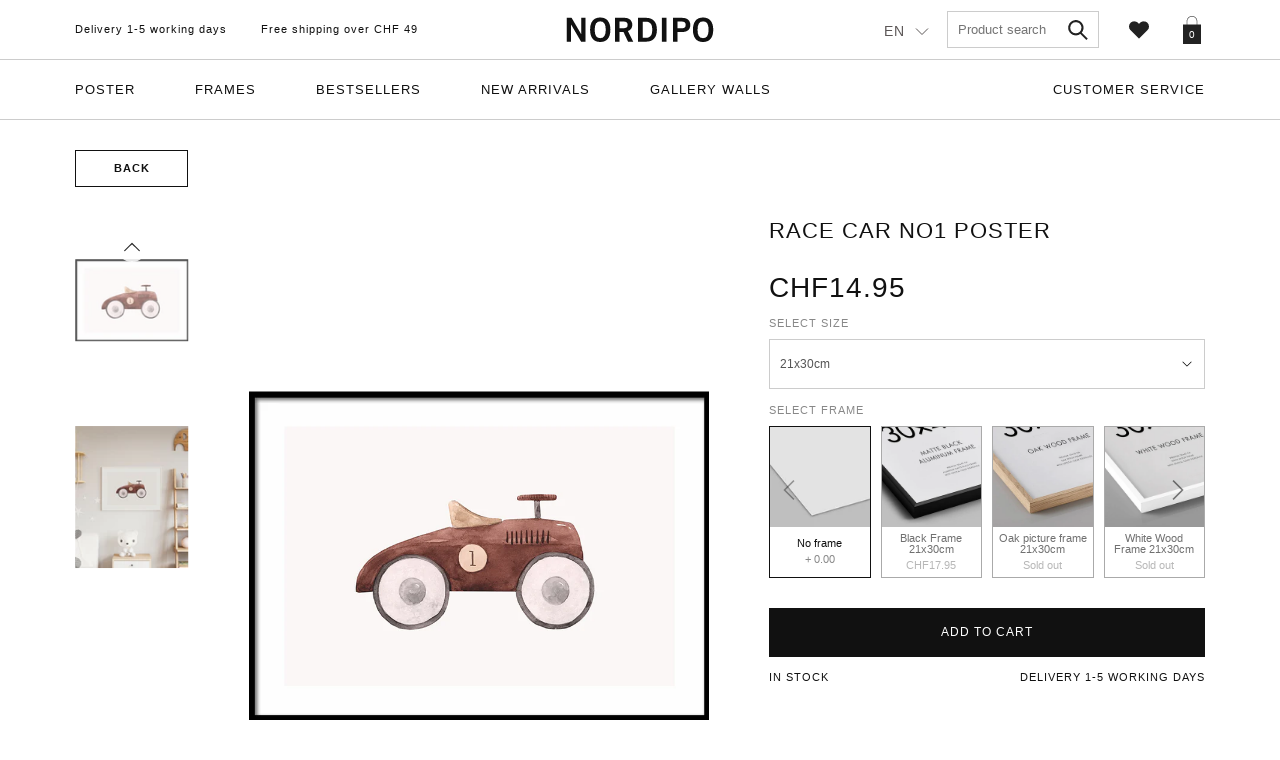

--- FILE ---
content_type: text/html; charset=utf-8
request_url: https://nordipo.ch/en/products/race-car-no1-poster
body_size: 43735
content:
<!doctype html>
<!--[if IE 8]>
<html class="no-js lt-ie9 noFlex" lang="en" >
  <![endif]-->
  <!--[if IE 9 ]>
  <html class="ie9 no-js noFlex" >
    <![endif]-->
    <!--[if (gt IE 9)|!(IE)]><!--> 
    <html class="no-js hasFlex" >
      <!--<![endif]-->
      <head>
<link rel='preconnect dns-prefetch' href='https://api.config-security.com/' crossorigin />
<link rel='preconnect dns-prefetch' href='https://conf.config-security.com/' crossorigin />
<link rel='preconnect dns-prefetch' href='https://whale.camera/' crossorigin />
<script>
/* >> TriplePixel :: start*/
window.TriplePixelData={TripleName:"nordipo-ch.myshopify.com",ver:"2.12",plat:"SHOPIFY",isHeadless:false},function(W,H,A,L,E,_,B,N){function O(U,T,P,H,R){void 0===R&&(R=!1),H=new XMLHttpRequest,P?(H.open("POST",U,!0),H.setRequestHeader("Content-Type","text/plain")):H.open("GET",U,!0),H.send(JSON.stringify(P||{})),H.onreadystatechange=function(){4===H.readyState&&200===H.status?(R=H.responseText,U.includes(".txt")?eval(R):P||(N[B]=R)):(299<H.status||H.status<200)&&T&&!R&&(R=!0,O(U,T-1,P))}}if(N=window,!N[H+"sn"]){N[H+"sn"]=1,L=function(){return Date.now().toString(36)+"_"+Math.random().toString(36)};try{A.setItem(H,1+(0|A.getItem(H)||0)),(E=JSON.parse(A.getItem(H+"U")||"[]")).push({u:location.href,r:document.referrer,t:Date.now(),id:L()}),A.setItem(H+"U",JSON.stringify(E))}catch(e){}var i,m,p;A.getItem('"!nC`')||(_=A,A=N,A[H]||(E=A[H]=function(t,e,a){return void 0===a&&(a=[]),"State"==t?E.s:(W=L(),(E._q=E._q||[]).push([W,t,e].concat(a)),W)},E.s="Installed",E._q=[],E.ch=W,B="configSecurityConfModel",N[B]=1,O("https://conf.config-security.com/model",5),i=L(),m=A[atob("c2NyZWVu")],_.setItem("di_pmt_wt",i),p={id:i,action:"profile",avatar:_.getItem("auth-security_rand_salt_"),time:m[atob("d2lkdGg=")]+":"+m[atob("aGVpZ2h0")],host:A.TriplePixelData.TripleName,plat:A.TriplePixelData.plat,url:window.location.href,ref:document.referrer,ver:A.TriplePixelData.ver},O("https://api.config-security.com/event",5,p),O("https://whale.camera/live/dot.txt",5)))}}("","TriplePixel",localStorage);
/* << TriplePixel :: end*/
</script>
<link rel='preconnect dns-prefetch' href='https://triplewhale-pixel.web.app/' crossorigin />
        <!-- Global site tag (gtag.js) - Google Analytics -->
        <script async src="https://www.googletagmanager.com/gtag/js?id=G-7YMDXE2FK9"></script>
        <script>
          window.dataLayer = window.dataLayer || [];
          function gtag(){dataLayer.push(arguments);}
          gtag('js', new Date());

          gtag('config', 'G-7YMDXE2FK9');
        </script>

        
        <link rel="alternate" hreflang="de-de" href="https://nordipo.de"/>
        <link rel="alternate" hreflang="de-ch" href="https://nordipo.ch"/>
        <link rel="alternate" hreflang="fr-ch" href="https://nordipo.ch/fr"/>
        <link rel="alternate" hreflang="en-ch" href="https://nordipo.ch/en"/>
        <!-- Basic page needs ================================================== -->
        <meta charset="utf-8">
        <meta http-equiv="X-UA-Compatible" content="IE=edge,chrome=1">       
        <link rel="shortcut icon" href="//nordipo.ch/cdn/shop/t/9/assets/favicon.png?v=154295642299299615881620457059" type="image/png" />
        <!-- Title and description ================================================== -->
        <title>
          Race Car No1 Poster  &ndash; Nordipo.ch
        </title>
  

        
        <meta name="description" content="Aquarelle poster of a brown toy race car.">
        
        <!-- Mobile Specific Metas -->
        <meta name="HandheldFriendly" content="True">
        <meta name="MobileOptimized" content="320">
        <meta name="viewport" content="width=device-width, initial-scale=1, maximum-scale=1">
        <!-- Helpers ================================================== -->
        
  <meta property="og:type" content="product">
  <meta property="og:title" content="Race Car No1 Poster">
  
  <meta property="og:image" content="http://nordipo.ch/cdn/shop/products/867-c_grande.jpg?v=1634568528">
  <meta property="og:image:secure_url" content="https://nordipo.ch/cdn/shop/products/867-c_grande.jpg?v=1634568528">
  
  <meta property="og:image" content="http://nordipo.ch/cdn/shop/products/RaceCarNo1Poster_grande.jpg?v=1636827130">
  <meta property="og:image:secure_url" content="https://nordipo.ch/cdn/shop/products/RaceCarNo1Poster_grande.jpg?v=1636827130">
  
  <meta property="og:price:amount" content="14.95">
  <meta property="og:price:currency" content="CHF">



  <meta property="og:description" content="Aquarelle poster of a brown toy race car.">

  <meta property="og:url" content="https://nordipo.ch/en/products/race-car-no1-poster">
  <meta property="og:site_name" content="Nordipo.ch">


<meta name="twitter:card" content="summary">

  <meta name="twitter:title" content="Race Car No1 Poster">
  <meta name="twitter:description" content="Aquarelle poster of a brown toy race car.">
  <meta name="twitter:image" content="https://nordipo.ch/cdn/shop/products/867-c_medium.jpg?v=1634568528">
  <meta name="twitter:image:width" content="240">
  <meta name="twitter:image:height" content="240">


        <link rel="canonical" href="https://nordipo.ch/en/products/race-car-no1-poster">
        <meta name="viewport" content="width=device-width,initial-scale=1">
        <meta name="theme-color" content="">
        <!-- CSS ================================================== -->
        
        <link href="//nordipo.ch/cdn/shop/t/9/assets/photoswipe.css?v=34010563726211824061620457069" rel="stylesheet" type="text/css" media="all" />    
        <link href="//nordipo.ch/cdn/shop/t/9/assets/photoswipe__skin.css?v=93446815058599960921700573723" rel="stylesheet" type="text/css" media="all" />
        
        <link href="//nordipo.ch/cdn/shop/t/9/assets/stylescss.scss.css?v=29810242877817388951703891830" rel="stylesheet" type="text/css" media="all" />
        <!-- font ================================================== -->
        
        <script>window.performance && window.performance.mark && window.performance.mark('shopify.content_for_header.start');</script><meta name="google-site-verification" content="P3u4xyjGgtWhXbYm_eYJg9_pj54WEhPZJAeV3JUXjq0">
<meta name="facebook-domain-verification" content="6laoxanpor7boin5ksnbxm2hhcgdwm">
<meta name="facebook-domain-verification" content="eiauqst7gr2swuos6395ii4mqzeu46">
<meta id="shopify-digital-wallet" name="shopify-digital-wallet" content="/23029383204/digital_wallets/dialog">
<meta name="shopify-checkout-api-token" content="fc28390d60b9f2356958d48faf5034b6">
<meta id="in-context-paypal-metadata" data-shop-id="23029383204" data-venmo-supported="false" data-environment="production" data-locale="en_US" data-paypal-v4="true" data-currency="CHF">
<link rel="alternate" hreflang="x-default" href="https://nordipo.ch/products/race-car-no1-poster">
<link rel="alternate" hreflang="de" href="https://nordipo.ch/products/race-car-no1-poster">
<link rel="alternate" hreflang="en" href="https://nordipo.ch/en/products/race-car-no1-poster">
<link rel="alternate" hreflang="fr" href="https://nordipo.ch/fr/products/race-car-no1-poster">
<link rel="alternate" type="application/json+oembed" href="https://nordipo.ch/en/products/race-car-no1-poster.oembed">
<script async="async" src="/checkouts/internal/preloads.js?locale=en-CH"></script>
<script id="apple-pay-shop-capabilities" type="application/json">{"shopId":23029383204,"countryCode":"CH","currencyCode":"CHF","merchantCapabilities":["supports3DS"],"merchantId":"gid:\/\/shopify\/Shop\/23029383204","merchantName":"Nordipo.ch","requiredBillingContactFields":["postalAddress","email"],"requiredShippingContactFields":["postalAddress","email"],"shippingType":"shipping","supportedNetworks":["visa","masterCard","amex"],"total":{"type":"pending","label":"Nordipo.ch","amount":"1.00"},"shopifyPaymentsEnabled":true,"supportsSubscriptions":true}</script>
<script id="shopify-features" type="application/json">{"accessToken":"fc28390d60b9f2356958d48faf5034b6","betas":["rich-media-storefront-analytics"],"domain":"nordipo.ch","predictiveSearch":true,"shopId":23029383204,"locale":"en"}</script>
<script>var Shopify = Shopify || {};
Shopify.shop = "nordipo-ch.myshopify.com";
Shopify.locale = "en";
Shopify.currency = {"active":"CHF","rate":"1.0"};
Shopify.country = "CH";
Shopify.theme = {"name":"SMP - Langify","id":120243912740,"schema_name":null,"schema_version":null,"theme_store_id":null,"role":"main"};
Shopify.theme.handle = "null";
Shopify.theme.style = {"id":null,"handle":null};
Shopify.cdnHost = "nordipo.ch/cdn";
Shopify.routes = Shopify.routes || {};
Shopify.routes.root = "/en/";</script>
<script type="module">!function(o){(o.Shopify=o.Shopify||{}).modules=!0}(window);</script>
<script>!function(o){function n(){var o=[];function n(){o.push(Array.prototype.slice.apply(arguments))}return n.q=o,n}var t=o.Shopify=o.Shopify||{};t.loadFeatures=n(),t.autoloadFeatures=n()}(window);</script>
<script id="shop-js-analytics" type="application/json">{"pageType":"product"}</script>
<script defer="defer" async type="module" src="//nordipo.ch/cdn/shopifycloud/shop-js/modules/v2/client.init-shop-cart-sync_BT-GjEfc.en.esm.js"></script>
<script defer="defer" async type="module" src="//nordipo.ch/cdn/shopifycloud/shop-js/modules/v2/chunk.common_D58fp_Oc.esm.js"></script>
<script defer="defer" async type="module" src="//nordipo.ch/cdn/shopifycloud/shop-js/modules/v2/chunk.modal_xMitdFEc.esm.js"></script>
<script type="module">
  await import("//nordipo.ch/cdn/shopifycloud/shop-js/modules/v2/client.init-shop-cart-sync_BT-GjEfc.en.esm.js");
await import("//nordipo.ch/cdn/shopifycloud/shop-js/modules/v2/chunk.common_D58fp_Oc.esm.js");
await import("//nordipo.ch/cdn/shopifycloud/shop-js/modules/v2/chunk.modal_xMitdFEc.esm.js");

  window.Shopify.SignInWithShop?.initShopCartSync?.({"fedCMEnabled":true,"windoidEnabled":true});

</script>
<script id="__st">var __st={"a":23029383204,"offset":3600,"reqid":"8978168c-abfa-439f-beb6-68e83eb44a1b-1769110183","pageurl":"nordipo.ch\/en\/products\/race-car-no1-poster","u":"8c0d757c2fe8","p":"product","rtyp":"product","rid":6782912921636};</script>
<script>window.ShopifyPaypalV4VisibilityTracking = true;</script>
<script id="captcha-bootstrap">!function(){'use strict';const t='contact',e='account',n='new_comment',o=[[t,t],['blogs',n],['comments',n],[t,'customer']],c=[[e,'customer_login'],[e,'guest_login'],[e,'recover_customer_password'],[e,'create_customer']],r=t=>t.map((([t,e])=>`form[action*='/${t}']:not([data-nocaptcha='true']) input[name='form_type'][value='${e}']`)).join(','),a=t=>()=>t?[...document.querySelectorAll(t)].map((t=>t.form)):[];function s(){const t=[...o],e=r(t);return a(e)}const i='password',u='form_key',d=['recaptcha-v3-token','g-recaptcha-response','h-captcha-response',i],f=()=>{try{return window.sessionStorage}catch{return}},m='__shopify_v',_=t=>t.elements[u];function p(t,e,n=!1){try{const o=window.sessionStorage,c=JSON.parse(o.getItem(e)),{data:r}=function(t){const{data:e,action:n}=t;return t[m]||n?{data:e,action:n}:{data:t,action:n}}(c);for(const[e,n]of Object.entries(r))t.elements[e]&&(t.elements[e].value=n);n&&o.removeItem(e)}catch(o){console.error('form repopulation failed',{error:o})}}const l='form_type',E='cptcha';function T(t){t.dataset[E]=!0}const w=window,h=w.document,L='Shopify',v='ce_forms',y='captcha';let A=!1;((t,e)=>{const n=(g='f06e6c50-85a8-45c8-87d0-21a2b65856fe',I='https://cdn.shopify.com/shopifycloud/storefront-forms-hcaptcha/ce_storefront_forms_captcha_hcaptcha.v1.5.2.iife.js',D={infoText:'Protected by hCaptcha',privacyText:'Privacy',termsText:'Terms'},(t,e,n)=>{const o=w[L][v],c=o.bindForm;if(c)return c(t,g,e,D).then(n);var r;o.q.push([[t,g,e,D],n]),r=I,A||(h.body.append(Object.assign(h.createElement('script'),{id:'captcha-provider',async:!0,src:r})),A=!0)});var g,I,D;w[L]=w[L]||{},w[L][v]=w[L][v]||{},w[L][v].q=[],w[L][y]=w[L][y]||{},w[L][y].protect=function(t,e){n(t,void 0,e),T(t)},Object.freeze(w[L][y]),function(t,e,n,w,h,L){const[v,y,A,g]=function(t,e,n){const i=e?o:[],u=t?c:[],d=[...i,...u],f=r(d),m=r(i),_=r(d.filter((([t,e])=>n.includes(e))));return[a(f),a(m),a(_),s()]}(w,h,L),I=t=>{const e=t.target;return e instanceof HTMLFormElement?e:e&&e.form},D=t=>v().includes(t);t.addEventListener('submit',(t=>{const e=I(t);if(!e)return;const n=D(e)&&!e.dataset.hcaptchaBound&&!e.dataset.recaptchaBound,o=_(e),c=g().includes(e)&&(!o||!o.value);(n||c)&&t.preventDefault(),c&&!n&&(function(t){try{if(!f())return;!function(t){const e=f();if(!e)return;const n=_(t);if(!n)return;const o=n.value;o&&e.removeItem(o)}(t);const e=Array.from(Array(32),(()=>Math.random().toString(36)[2])).join('');!function(t,e){_(t)||t.append(Object.assign(document.createElement('input'),{type:'hidden',name:u})),t.elements[u].value=e}(t,e),function(t,e){const n=f();if(!n)return;const o=[...t.querySelectorAll(`input[type='${i}']`)].map((({name:t})=>t)),c=[...d,...o],r={};for(const[a,s]of new FormData(t).entries())c.includes(a)||(r[a]=s);n.setItem(e,JSON.stringify({[m]:1,action:t.action,data:r}))}(t,e)}catch(e){console.error('failed to persist form',e)}}(e),e.submit())}));const S=(t,e)=>{t&&!t.dataset[E]&&(n(t,e.some((e=>e===t))),T(t))};for(const o of['focusin','change'])t.addEventListener(o,(t=>{const e=I(t);D(e)&&S(e,y())}));const B=e.get('form_key'),M=e.get(l),P=B&&M;t.addEventListener('DOMContentLoaded',(()=>{const t=y();if(P)for(const e of t)e.elements[l].value===M&&p(e,B);[...new Set([...A(),...v().filter((t=>'true'===t.dataset.shopifyCaptcha))])].forEach((e=>S(e,t)))}))}(h,new URLSearchParams(w.location.search),n,t,e,['guest_login'])})(!0,!1)}();</script>
<script integrity="sha256-4kQ18oKyAcykRKYeNunJcIwy7WH5gtpwJnB7kiuLZ1E=" data-source-attribution="shopify.loadfeatures" defer="defer" src="//nordipo.ch/cdn/shopifycloud/storefront/assets/storefront/load_feature-a0a9edcb.js" crossorigin="anonymous"></script>
<script data-source-attribution="shopify.dynamic_checkout.dynamic.init">var Shopify=Shopify||{};Shopify.PaymentButton=Shopify.PaymentButton||{isStorefrontPortableWallets:!0,init:function(){window.Shopify.PaymentButton.init=function(){};var t=document.createElement("script");t.src="https://nordipo.ch/cdn/shopifycloud/portable-wallets/latest/portable-wallets.en.js",t.type="module",document.head.appendChild(t)}};
</script>
<script data-source-attribution="shopify.dynamic_checkout.buyer_consent">
  function portableWalletsHideBuyerConsent(e){var t=document.getElementById("shopify-buyer-consent"),n=document.getElementById("shopify-subscription-policy-button");t&&n&&(t.classList.add("hidden"),t.setAttribute("aria-hidden","true"),n.removeEventListener("click",e))}function portableWalletsShowBuyerConsent(e){var t=document.getElementById("shopify-buyer-consent"),n=document.getElementById("shopify-subscription-policy-button");t&&n&&(t.classList.remove("hidden"),t.removeAttribute("aria-hidden"),n.addEventListener("click",e))}window.Shopify?.PaymentButton&&(window.Shopify.PaymentButton.hideBuyerConsent=portableWalletsHideBuyerConsent,window.Shopify.PaymentButton.showBuyerConsent=portableWalletsShowBuyerConsent);
</script>
<script data-source-attribution="shopify.dynamic_checkout.cart.bootstrap">document.addEventListener("DOMContentLoaded",(function(){function t(){return document.querySelector("shopify-accelerated-checkout-cart, shopify-accelerated-checkout")}if(t())Shopify.PaymentButton.init();else{new MutationObserver((function(e,n){t()&&(Shopify.PaymentButton.init(),n.disconnect())})).observe(document.body,{childList:!0,subtree:!0})}}));
</script>
<link id="shopify-accelerated-checkout-styles" rel="stylesheet" media="screen" href="https://nordipo.ch/cdn/shopifycloud/portable-wallets/latest/accelerated-checkout-backwards-compat.css" crossorigin="anonymous">
<style id="shopify-accelerated-checkout-cart">
        #shopify-buyer-consent {
  margin-top: 1em;
  display: inline-block;
  width: 100%;
}

#shopify-buyer-consent.hidden {
  display: none;
}

#shopify-subscription-policy-button {
  background: none;
  border: none;
  padding: 0;
  text-decoration: underline;
  font-size: inherit;
  cursor: pointer;
}

#shopify-subscription-policy-button::before {
  box-shadow: none;
}

      </style>

<script>window.performance && window.performance.mark && window.performance.mark('shopify.content_for_header.end');</script>
        <script src="//nordipo.ch/cdn/shop/t/9/assets/jquery.js?v=134162713284037891001620457061" type="text/javascript"></script>
        
        



<script defer type="text/javascript">
function initAppmate(Appmate){
  Appmate.wk.on({
    'click .wk-variant-link': eventHandler(function(){
      var id = $(this).closest('[data-wk-item]').data('wk-item');
      var href = this.href;
      var product = Appmate.wk.getItem(id).then(function(product){
        var variant = product.selected_or_first_available_variant || {};
        sendTracking({
          hitType: 'event',
          eventCategory: 'Product',
          eventAction: 'click',
          eventLabel: 'Wishlist King',
          hitCallback: function() {
            document.location = href;
          }
        }, {
          id: variant.sku || variant.id,
          name: product.title,
          category: product.type,
          brand: product.vendor,
          variant: variant.title,
          price: variant.price,
        }, {
          list: "" || undefined
        });
      })
    }),
    'click [data-wk-add-product]': eventHandler(function(){
      var productId = this.getAttribute('data-wk-add-product');
      var select = Appmate.wk.$(this).parents('form').find('select[name="id"]');
      var variantId = select.length ? select.val() : undefined;
      var cartHeart = $('.js-WishlistLink');
      Appmate.wk.addProduct(productId, variantId).then(function(product) {
        var variant = product.selected_or_first_available_variant || {};
        sendTracking({
          hitType: 'event',
          eventCategory: 'Product',
          eventAction: 'add-to-wishlist',
          eventLabel: 'Wishlist King',
        }, {
          id: variant.sku || variant.id,
          name: product.title,
          category: product.type,
          brand: product.vendor,
          variant: variant.title,
          price: variant.price,
        }, {
          list: "" || undefined
        });
        //wbsk update , animate the heart
        cartHeart.addClass('wbsk-heart-beating');
        setTimeout(function(){
          cartHeart.removeClass('wbsk-heart-beating');
        },1000)
      });
    }),
    'click [data-wk-remove-product]': eventHandler(function(){
      var productId = this.getAttribute('data-wk-remove-product');
      Appmate.wk.removeProduct(productId).then(function(product) {
        var variant = product.selected_or_first_available_variant || {};
        sendTracking({
          hitType: 'event',
          eventCategory: 'Product',
          eventAction: 'remove-from-wishlist',
          eventLabel: 'Wishlist King',
        }, {
          id: variant.sku || variant.id,
          name: product.title,
          category: product.type,
          brand: product.vendor,
          variant: variant.title,
          price: variant.price,
        }, {
          list: "" || undefined
        });
      });
    }),
    'click [data-wk-remove-item]': eventHandler(function(){
      var itemId = this.getAttribute('data-wk-remove-item');
      fadeOrNot(this, function() {
        Appmate.wk.removeItem(itemId).then(function(product){
          var variant = product.selected_or_first_available_variant || {};
          sendTracking({
            hitType: 'event',
            eventCategory: 'Product',
            eventAction: 'remove-from-wishlist',
            eventLabel: 'Wishlist King',
          }, {
            id: variant.sku || variant.id,
            name: product.title,
            category: product.type,
            brand: product.vendor,
            variant: variant.title,
            price: variant.price,
          }, {
            list: "" || undefined
          });
        });
      });
    }),
    'click [data-wk-clear-wishlist]': eventHandler(function(){
      var wishlistId = this.getAttribute('data-wk-clear-wishlist');
      Appmate.wk.clear(wishlistId).then(function() {
        sendTracking({
          hitType: 'event',
          eventCategory: 'Wishlist',
          eventAction: 'clear-wishlist',
          eventLabel: 'Wishlist King',
        });
      });
    }),
    'click [data-wk-share]': eventHandler(function(){
      var params = $(this).data();
      var shareLink = Appmate.wk.getShareLink(params);
	  
      sendTracking({
        hitType: 'event',
        eventCategory: 'Wishlist',
        eventAction: 'share-wishlist-' + params.wkShareService,
        eventLabel: 'Wishlist King',
      });
      
      switch (params.wkShareService) {
        case 'link':
          Appmate.wk.$('#wk-share-link-text').addClass('wk-visible').find('.wk-text').html(shareLink);
          var copyButton = Appmate.wk.$('#wk-share-link-text .wk-clipboard');
          var copyText = copyButton.html();
          var clipboard = Appmate.wk.clipboard(copyButton[0]);
          clipboard.on('success', function(e) {
            copyButton.html('copied');
            setTimeout(function(){
              copyButton.html(copyText);
            }, 2000);
          });
          break;
        case 'email':
          window.location.href = shareLink;
          break;
        case 'contact':
          var contactUrl = '/pages/contact';
          var message = 'Here is the link to my list:\n' + shareLink;
          window.location.href=contactUrl + '?message=' + encodeURIComponent(message);
          break;
        default:
          window.open(
            shareLink,
            'wishlist_share',
            'height=590, width=770, toolbar=no, menubar=no, scrollbars=no, resizable=no, location=no, directories=no, status=no'
          );
      }
    }),
    'click [data-wk-move-to-cart]': eventHandler(function(){
      var $elem = Appmate.wk.$(this);
      $form = $elem.parents('form');
      $elem.prop("disabled", true);

      var item = this.getAttribute('data-wk-move-to-cart');
      var formData = $form.serialize();

      fadeOrNot(this, function(){
        Appmate.wk
        .moveToCart(item, formData)
        .then(function(product){
          $elem.prop("disabled", false);
          
          var variant = product.selected_or_first_available_variant || {};
          sendTracking({
            hitType: 'event',
            eventCategory: 'Product',
            eventAction: 'from-wishlist-to-cart',
            eventLabel: 'Wishlist King',
            hitCallback: function() {
              window.scrollTo(0, 0);
              location.reload();
            }
          }, {
            id: variant.sku || variant.id,
            name: product.title,
            category: product.type,
            brand: product.vendor,
            variant: variant.title,
            price: variant.price,
          }, {
            list: "" || undefined
          });
        });
      });
    }),
    'render .wk-option-select': function(elem){
      appmateOptionSelect(elem);
    },
    'login-required': function (intent) {
      var redirect = {
        path: window.location.pathname,
        intent: intent
      };
      window.location = '/account/login?wk-redirect=' + encodeURIComponent(JSON.stringify(redirect));
    },
    'render .swiper-container': function (elem) {
      // initSlider()
    },
    'ready': function () {
      // Appmate.wk.$(document).ready(initSlider);
      fillContactForm();

      var redirect = Appmate.wk.getQueryParam('wk-redirect');
      if (redirect) {
        Appmate.wk.addLoginRedirect(Appmate.wk.$('#customer_login'), JSON.parse(redirect));
      }
      var intent = Appmate.wk.getQueryParam('wk-intent');
      if (intent) {
        intent = JSON.parse(intent);
        switch (intent.action) {
          case 'addProduct':
            Appmate.wk.addProduct(intent.product, intent.variant)
            break;
          default:
            console.warn('Wishlist King: Intent not implemented', intent)
        }
        if (window.history && window.history.pushState) {
          history.pushState(null, null, window.location.pathname);
        }
      }
    }
  });

  Appmate.init({
    shop: {
      domain: 'nordipo.ch'
    },
    session: {
      customer: ''
    },
    globals: {
      settings: {
        app_wk_icon: 'heart',
        app_wk_share_position: 'hidden',
        app_wk_products_per_row: 4
      },
      customer: '',
      customer_accounts_enabled: true,
    },
    wishlist: {
      loginRequired: false,
      handle: "/pages/wishlist",
      proxyHandle: "/a/wk",
      share: {
        handle: "/pages/shared-wishlist",
        title: 'My Wishlist',
        description: 'Check out some of my favorite things @ .',
        imageTitle: '',
        hashTags: 'wishlist',
        twitterUser: false // will be used with via
      }
    }
  });

  function sendTracking(event, product, action) {
    if (typeof fbq === 'function') {
      switch (event.eventAction) {
        case "add-to-wishlist":
          fbq('track', 'AddToWishlist', {
            value: product.price,
            currency: 'CHF'
          });
          break;
        case "from-wishlist-to-cart":
          fbq('track', 'AddToCart', {
            value: product.price,
            currency: 'CHF'
          });
          break;
      }
    }
    if (typeof ga === 'function') {
      if (product) {
        ga('ec:addProduct', product);
      }

      if (action) {
        ga('ec:setAction', 'click', action);
      }

      if (event) {
        ga('send', event);
      }

      if (!ga.loaded) {
        event && event.hitCallback && event.hitCallback()
      }
    } else {
      event && event.hitCallback && event.hitCallback()
    }
  }

  function initSlider () {
    if (typeof Swiper !== 'undefined') {
      var mySwiper = new Swiper ('.swiper-container', {
        direction: 'horizontal',
        loop: false,
        pagination: '.swiper-pagination',
        nextButton: '.swiper-button-next',
        prevButton: '.swiper-button-prev',
        spaceBetween: 20,
        slidesPerView: 4,
        breakpoints: {
          380: {
            slidesPerView: 1,
            spaceBetween: 0,
          },
          480: {
            slidesPerView: 2,
            spaceBetween: 20,
          }
        }
      })
    }
  }

  function fillContactForm() {
    document.addEventListener('DOMContentLoaded', fillContactForm)
    if (document.getElementById('contact_form')) {
      var message = Appmate.wk.getQueryParam('message');
      var bodyElement = document.querySelector("#contact_form textarea[name='contact[body]']");
      if (bodyElement && message) {
        bodyElement.value = message;
      }
    }
  }

  function eventHandler (callback) {
    return function (event) {
      if (typeof callback === 'function') {
        callback.call(this, event)
      }
      if (event) {
        event.preventDefault();
        event.stopPropagation();
      }
    }
  }

  function fadeOrNot(elem, callback){
    var $elem = $(elem);
	  if ($elem.parents('.wk-fadeout').length) {
      $elem.parents('.wk-fadeout').fadeOut(callback);
    } else {
      callback();
    }
  }
}
</script>



<script defer id="wishlist-icon-filled" data="wishlist" type="text/x-template" app="wishlist-king">
{% if settings.app_wk_icon == "heart" %}
  <svg version='1.1' xmlns='https://www.w3.org/2000/svg' width='64' height='64' viewBox='0 0 64 64'>
    <path d='M47.199 4c-6.727 0-12.516 5.472-15.198 11.188-2.684-5.715-8.474-11.188-15.201-11.188-9.274 0-16.8 7.527-16.8 16.802 0 18.865 19.031 23.812 32.001 42.464 12.26-18.536 31.999-24.2 31.999-42.464 0-9.274-7.527-16.802-16.801-16.802z' fill='#000'></path>
  </svg>
{% elsif settings.app_wk_icon == "star" %}
  <svg version='1.1' xmlns='https://www.w3.org/2000/svg' width='64' height='60.9' viewBox='0 0 64 64'>
    <path d='M63.92,23.25a1.5,1.5,0,0,0-1.39-1H40.3L33.39,1.08A1.5,1.5,0,0,0,32,0h0a1.49,1.49,0,0,0-1.39,1L23.7,22.22H1.47a1.49,1.49,0,0,0-1.39,1A1.39,1.39,0,0,0,.6,24.85l18,13L11.65,59a1.39,1.39,0,0,0,.51,1.61,1.47,1.47,0,0,0,.88.3,1.29,1.29,0,0,0,.88-0.3l18-13.08L50,60.68a1.55,1.55,0,0,0,1.76,0,1.39,1.39,0,0,0,.51-1.61l-6.9-21.14,18-13A1.45,1.45,0,0,0,63.92,23.25Z' fill='#be8508'></path>
  </svg>
{% endif %}
</script>

<script defer id="wishlist-icon-empty" data="wishlist" type="text/x-template" app="wishlist-king">
{% if settings.app_wk_icon == "heart" %}
  <svg version='1.1' xmlns='https://www.w3.org/2000/svg' width='64px' height='60.833px' viewBox='0 0 64 60.833'>
    <path stroke='#000' stroke-width='5' stroke-miterlimit='10' fill-opacity='0' d='M45.684,2.654c-6.057,0-11.27,4.927-13.684,10.073 c-2.417-5.145-7.63-10.073-13.687-10.073c-8.349,0-15.125,6.776-15.125,15.127c0,16.983,17.134,21.438,28.812,38.231 c11.038-16.688,28.811-21.787,28.811-38.231C60.811,9.431,54.033,2.654,45.684,2.654z'/>
  </svg>
{% elsif settings.app_wk_icon == "star" %}
  <svg version='1.1' xmlns='https://www.w3.org/2000/svg' width='64' height='60.9' viewBox='0 0 64 64'>
    <path d='M63.92,23.25a1.5,1.5,0,0,0-1.39-1H40.3L33.39,1.08A1.5,1.5,0,0,0,32,0h0a1.49,1.49,0,0,0-1.39,1L23.7,22.22H1.47a1.49,1.49,0,0,0-1.39,1A1.39,1.39,0,0,0,.6,24.85l18,13L11.65,59a1.39,1.39,0,0,0,.51,1.61,1.47,1.47,0,0,0,.88.3,1.29,1.29,0,0,0,.88-0.3l18-13.08L50,60.68a1.55,1.55,0,0,0,1.76,0,1.39,1.39,0,0,0,.51-1.61l-6.9-21.14,18-13A1.45,1.45,0,0,0,63.92,23.25ZM42.75,36.18a1.39,1.39,0,0,0-.51,1.61l5.81,18L32.85,44.69a1.41,1.41,0,0,0-1.67,0L15.92,55.74l5.81-18a1.39,1.39,0,0,0-.51-1.61L6,25.12H24.7a1.49,1.49,0,0,0,1.39-1L32,6.17l5.81,18a1.5,1.5,0,0,0,1.39,1H58Z' fill='#be8508'></path>
  </svg>
{% endif %}
</script>

<script defer id="wishlist-icon-remove" data="wishlist" type="text/x-template" app="wishlist-king">
  <svg version='1.1' xmlns='https://www.w3.org/2000/svg' width='320' height='320' viewBox='0 0 320 320'>
   <g>
     <path fill='#000000' stroke-width='0.25pt' d='m100,60l-40,40l170,170l40,-40l-170,-170z'/>
     <path fill='#000000' stroke-width='0.25pt' d='m60,230l170,-170l40,40l-170,170l-40,-40z'/>
   </g>
  </svg>
</script>

<script defer id="wishlist-button-product" data="product" type="text/x-template" app="wishlist-king">
{% if product.in_wishlist %}
  {% assign btn_text = 'In Wishlist' %}
  {% assign btn_title = 'Remove from Wishlist' %}
  {% assign btn_action = 'wk-remove-product' %}
  {% assign btn_icon = 'wishlist-icon-filled' %}
{% else %}
  {% assign btn_text = 'Add to Wishlist' %}
  {% assign btn_title = 'Add to Wishlist' %}
  {% assign btn_action = 'wk-add-product' %}
  {% assign btn_icon = 'wishlist-icon-empty' %}
{% endif %}

<button type="button" class="wbsk-wishlist__button {{ btn_action }}" title="{{ btn_title }}" data-{{ btn_action }}="{{ product.id }}">
  <div class="wk-icon">
    {% include btn_icon %}
  </div>
  {%comment%}<span class="wk-label">{{ btn_text }}</span>{%endcomment%}
</button>
</script>


<script defer id="wishlist-button-collection" data="product" type="text/x-template" app="wishlist-king">
{% if product.in_wishlist %}
  {% assign btn_text = 'In Wishlist' %}
  {% assign btn_title = 'Remove from Wishlist' %}
  {% assign btn_action = 'wk-remove-product' %}
  {% assign btn_icon = 'wishlist-icon-filled' %}
{% else %}
  {% assign btn_text = 'Add to Wishlist' %}
  {% assign btn_title = 'Add to Wishlist' %}
  {% assign btn_action = 'wk-add-product' %}
  {% assign btn_icon = 'wishlist-icon-empty' %}
{% endif %}

<button type="button" class="wk-button-collection {{ btn_action }}" title="{{ btn_title }}" data-{{ btn_action }}="{{ product.id }}">
  <div class="wk-icon">
    {% include btn_icon %}
  </div>
  <span class="wk-label">{{ btn_text }}</span>
</button>
</script>


<script defer id="wishlist-button-wishlist-clear" data="wishlist" type="text/x-template" app="wishlist-king">
{% assign btn_text = 'Löschen deine Wunschzettels' %}
{% assign btn_title = 'Löschen deine Wunschzettels' %}
{% assign btn_class = 'btn block-c d-block' %}
<div class="block-12/12 tac">
<button type="button" class="{{ btn_class }}" title="{{ btn_title }}" data-wk-clear-wishlist="{{ wishlist.permaId }}">
  <span class="wk-label">{{ btn_text }}</span>
</button>
</div>
</script>


<script defer id="wishlist-collection" data="wishlist" type="text/x-template" app="wishlist-king">
<div class='wishlist-collection'>
{% if wishlist.item_count == 0 %}
  {% include 'wishlist-collection-empty' %}
{% else %}
  {% if settings.app_wk_share_position == "top" %}
    {% unless wishlist.read_only %}
      {% include 'wishlist-collection-share' %}
    {% endunless %}
  {% endif %}

  {% include 'wishlist-collection-loop' %}

  {% if settings.app_wk_share_position == "bottom" %}
    {% unless wishlist.read_only %}
      {% include 'wishlist-collection-share' %}
    {% endunless %}
  {% endif %}

  {%comment%}
    {% unless wishlist.read_only %}
      {% include 'wishlist-button-wishlist-clear' %}
    {% endunless %}
  {%endcomment%}
  {% if customer_accounts_enabled and customer == false and wishlist.read_only == false %}
    {% include 'wishlist-collection-login-note' %}
  {% endif %}
{% endif %}
</div>
</script>


<script defer id="wishlist-collection-empty" data="wishlist" type="text/x-template" app="wishlist-king">
<div class="wk-row">
  <div class="wk-span12">
    <h3 class="wk-wishlist-empty-note">Deine Wunschzettel ist leer!</h3>
  </div>
</div>
</script>

<script defer id="wishlist-collection-login-note" data="wishlist" type="text/x-template" app="wishlist-king">
<div class="wk-row">
  <p class="wk-span12 wk-login-note">
    Um Ihre Wunschzettel dauerhaft zu speichern, <a href="/account/login">anmelden</a> Sie sich bitte an oder <a href="/account/register">registrieren</a> Sie sich.
  </p>
</div>
</script>


<script defer id="wishlist-collection-loop" data="wishlist" type="text/x-template" app="wishlist-king">
<div class="wk-row">
  {% assign item_count = 0 %}
  {% for product in wishlist.products %}
    {% assign item_count = item_count | plus: 1 %}
    {% unless limit and item_count > limit %}
      {% assign hide_default_title = false %}
      {% if product.variants.length == 1 and product.variants[0].title contains 'Default' %}
        {% assign hide_default_title = true %}
      {% endif %}

      {% assign items_per_row = settings.app_wk_products_per_row %}
      {% assign wk_item_width = 100 | divided_by: items_per_row %}

      <div class="wk-item-column" style="width: {{ wk_item_width }}%">
        <div id="wk-item-{{ product.wishlist_item_id }}" class="wk-item {{ wk_item_class }} {% unless wishlist.read_only %}wk-fadeout{% endunless %}" data-wk-item="{{ product.wishlist_item_id }}">
          {% include 'wbskilist-collection_thumb' with product %}
          {%comment%}
          {% include 'wishlist-collection-product-image' with product %}
          {% include 'wishlist-button-wishlist-page' with product %}
          {% include 'wishlist-collection-product-title' with product %}
          {% include 'wishlist-collection-product-price' %}
          {% include 'wishlist-collection-product-form' with product %}
          {%endcomment%}
        </div>
      </div>
    {% endunless %}
  {% endfor %}
</div>
</script>

<script defer id="wbskilist-collection_thumb" data="wishlist" type="text/x-template" app="wishlist-king">
<a class="d-block tac row--s" href="{{product.url}}">
  <div class="row--s block-rel">
    <img class="__main d-block lazy" src="{{product | variant_img_url: '1000x}}">
  </div>
  <div class="block-rel wish-thumb__title">
    <h2 class="h-style h6-style row--xxs">{{product.title}}</h2>
    <!-- include 'wishlist-button-collection' with '{{ product.id }}' -->
  </div>
</a>
<form id="wk-add-item-form-{{ product.wishlist_item_id }}" action="/cart/add" method="post" class="fs1 fs1--s">

 

    <div class="wk-select" {% if hide_default_title %} style="display:none"{% endif %}>
      <select id="wk-option-select-{{ product.wishlist_item_id }}" class="wk-option-select" name="id">

        {% for variant in product.variants %}
        <option value="{{ variant.id }}" {% if variant == product.selected_or_first_available_variant %}selected="selected"{% endif %}>
          {{ variant.title }} - CHF{{ variant.price }}
        </option>
        {% endfor %}
      </select>
    </div>

  

    <div class="wk-purchase-section{% if product.variants.length > 1 %} wk-multiple{% endif %}">
      {% unless product.available %}
      	<input type="submit" class="btn btn--small wk-add-to-cart disabled" disabled="disabled" value="Ausverkauft!" />
      {% else %}
        {% assign cart_action = 'wk-add-to-cart' %}
        {% if wishlist.read_only %}
          {% assign cart_action = 'wk-add-to-cart' %}
        {% endif %}
        <button type="submit" class="btn btn--small block-12/12 wk-add-to-cart" data-{{ cart_action }}="{{ product.wishlist_item_id }}" name="add">
        	{% if shop_locale.iso_code == 'en' %}
                Add to cart
            {% elsif shop_locale.iso_code == 'fr' %}
                Ajouter au panier
            {% else %}
                In Den Warenkorb
            {% endif %}
  		</button>
      {% endunless %}
    </div>
 

</form>
</script>





<script defer >
function appmateSelectCallback(variant, selector) {
  var shop = Appmate.wk.globals.shop;
  var product = Appmate.wk.getProduct(variant.product_id);
  var itemId = Appmate.wk.$(selector.variantIdField).parents('[data-wk-item]').attr('data-wk-item');
  var container = Appmate.wk.$('#wk-item-' + itemId);


  

  var imageUrl = '';

  if (variant && variant.image) {
    imageUrl = Appmate.wk.filters.img_url(variant, '1000x');
  } else if (product) {
    imageUrl = Appmate.wk.filters.img_url(product, '1000x');
  }

  if (imageUrl) {
    container.find('.wk-variant-image').attr('src', imageUrl);
  }
  var formatMoney = Appmate.wk.filters.money;
  if (!product.hidden && variant && (variant.available || variant.inventory_policy === 'continue')) {
    container.find('.wk-add-to-cart').removeAttr('disabled').removeClass('disabled').attr('value', 'Add to Cart');
    if(variant.price < variant.compare_at_price){
      container.find('.wk-price-preview').html(formatMoney(variant.price) + " <del>" + formatMoney(variant.compare_at_price) + "</del>");
    } else {
      container.find('.wk-price-preview').html(formatMoney(variant.price));
    }
  } else {
    var message = variant && !product.hidden ? "Sold Out" : "Unavailable";
    container.find('.wk-add-to-cart').addClass('disabled').attr('disabled', 'disabled').attr('value', message);
    container.find('.wk-price-preview').text(message);
  }

};

function appmateOptionSelect(el){
  if (!Shopify || !Shopify.OptionSelectors) {
    throw new Error('Missing option_selection.js! Please check templates/page.wishlist.liquid');
  }

  var id = el.getAttribute('id');
  var itemId = Appmate.wk.$(el).parents('[data-wk-item]').attr('data-wk-item');
  var container = Appmate.wk.$('#wk-item-' + itemId);

  Appmate.wk.getItem(itemId).then(function(product){
    var selector = new Shopify.OptionSelectors(id, {
      product: product,
      onVariantSelected: appmateSelectCallback,
      enableHistoryState: false
    });

    if (product.selected_variant_id) {
      selector.selectVariant(product.selected_variant_id);
    }

    // Add label if only one product option and it isn't 'Title'.
    if (product.options.length == 1 && product.options[0] != 'Title') {
      Appmate.wk.$(container)
      .find('.selector-wrapper:first-child')
      .prepend('<label>' + product.options[0] + '</label>');
    }
  });
}

</script>

<script defer src="//nordipo.ch/cdn/shop/t/9/assets/app_wishlist-king.min.js?v=156957388388538131401620457053" async></script>
<link href="//nordipo.ch/cdn/shop/t/9/assets/appmate-wishlist-king.scss.css?v=5407478942036015191620457087" rel="stylesheet">


        
        
        
        
      <link href="https://monorail-edge.shopifysvc.com" rel="dns-prefetch">
<script>(function(){if ("sendBeacon" in navigator && "performance" in window) {try {var session_token_from_headers = performance.getEntriesByType('navigation')[0].serverTiming.find(x => x.name == '_s').description;} catch {var session_token_from_headers = undefined;}var session_cookie_matches = document.cookie.match(/_shopify_s=([^;]*)/);var session_token_from_cookie = session_cookie_matches && session_cookie_matches.length === 2 ? session_cookie_matches[1] : "";var session_token = session_token_from_headers || session_token_from_cookie || "";function handle_abandonment_event(e) {var entries = performance.getEntries().filter(function(entry) {return /monorail-edge.shopifysvc.com/.test(entry.name);});if (!window.abandonment_tracked && entries.length === 0) {window.abandonment_tracked = true;var currentMs = Date.now();var navigation_start = performance.timing.navigationStart;var payload = {shop_id: 23029383204,url: window.location.href,navigation_start,duration: currentMs - navigation_start,session_token,page_type: "product"};window.navigator.sendBeacon("https://monorail-edge.shopifysvc.com/v1/produce", JSON.stringify({schema_id: "online_store_buyer_site_abandonment/1.1",payload: payload,metadata: {event_created_at_ms: currentMs,event_sent_at_ms: currentMs}}));}}window.addEventListener('pagehide', handle_abandonment_event);}}());</script>
<script id="web-pixels-manager-setup">(function e(e,d,r,n,o){if(void 0===o&&(o={}),!Boolean(null===(a=null===(i=window.Shopify)||void 0===i?void 0:i.analytics)||void 0===a?void 0:a.replayQueue)){var i,a;window.Shopify=window.Shopify||{};var t=window.Shopify;t.analytics=t.analytics||{};var s=t.analytics;s.replayQueue=[],s.publish=function(e,d,r){return s.replayQueue.push([e,d,r]),!0};try{self.performance.mark("wpm:start")}catch(e){}var l=function(){var e={modern:/Edge?\/(1{2}[4-9]|1[2-9]\d|[2-9]\d{2}|\d{4,})\.\d+(\.\d+|)|Firefox\/(1{2}[4-9]|1[2-9]\d|[2-9]\d{2}|\d{4,})\.\d+(\.\d+|)|Chrom(ium|e)\/(9{2}|\d{3,})\.\d+(\.\d+|)|(Maci|X1{2}).+ Version\/(15\.\d+|(1[6-9]|[2-9]\d|\d{3,})\.\d+)([,.]\d+|)( \(\w+\)|)( Mobile\/\w+|) Safari\/|Chrome.+OPR\/(9{2}|\d{3,})\.\d+\.\d+|(CPU[ +]OS|iPhone[ +]OS|CPU[ +]iPhone|CPU IPhone OS|CPU iPad OS)[ +]+(15[._]\d+|(1[6-9]|[2-9]\d|\d{3,})[._]\d+)([._]\d+|)|Android:?[ /-](13[3-9]|1[4-9]\d|[2-9]\d{2}|\d{4,})(\.\d+|)(\.\d+|)|Android.+Firefox\/(13[5-9]|1[4-9]\d|[2-9]\d{2}|\d{4,})\.\d+(\.\d+|)|Android.+Chrom(ium|e)\/(13[3-9]|1[4-9]\d|[2-9]\d{2}|\d{4,})\.\d+(\.\d+|)|SamsungBrowser\/([2-9]\d|\d{3,})\.\d+/,legacy:/Edge?\/(1[6-9]|[2-9]\d|\d{3,})\.\d+(\.\d+|)|Firefox\/(5[4-9]|[6-9]\d|\d{3,})\.\d+(\.\d+|)|Chrom(ium|e)\/(5[1-9]|[6-9]\d|\d{3,})\.\d+(\.\d+|)([\d.]+$|.*Safari\/(?![\d.]+ Edge\/[\d.]+$))|(Maci|X1{2}).+ Version\/(10\.\d+|(1[1-9]|[2-9]\d|\d{3,})\.\d+)([,.]\d+|)( \(\w+\)|)( Mobile\/\w+|) Safari\/|Chrome.+OPR\/(3[89]|[4-9]\d|\d{3,})\.\d+\.\d+|(CPU[ +]OS|iPhone[ +]OS|CPU[ +]iPhone|CPU IPhone OS|CPU iPad OS)[ +]+(10[._]\d+|(1[1-9]|[2-9]\d|\d{3,})[._]\d+)([._]\d+|)|Android:?[ /-](13[3-9]|1[4-9]\d|[2-9]\d{2}|\d{4,})(\.\d+|)(\.\d+|)|Mobile Safari.+OPR\/([89]\d|\d{3,})\.\d+\.\d+|Android.+Firefox\/(13[5-9]|1[4-9]\d|[2-9]\d{2}|\d{4,})\.\d+(\.\d+|)|Android.+Chrom(ium|e)\/(13[3-9]|1[4-9]\d|[2-9]\d{2}|\d{4,})\.\d+(\.\d+|)|Android.+(UC? ?Browser|UCWEB|U3)[ /]?(15\.([5-9]|\d{2,})|(1[6-9]|[2-9]\d|\d{3,})\.\d+)\.\d+|SamsungBrowser\/(5\.\d+|([6-9]|\d{2,})\.\d+)|Android.+MQ{2}Browser\/(14(\.(9|\d{2,})|)|(1[5-9]|[2-9]\d|\d{3,})(\.\d+|))(\.\d+|)|K[Aa][Ii]OS\/(3\.\d+|([4-9]|\d{2,})\.\d+)(\.\d+|)/},d=e.modern,r=e.legacy,n=navigator.userAgent;return n.match(d)?"modern":n.match(r)?"legacy":"unknown"}(),u="modern"===l?"modern":"legacy",c=(null!=n?n:{modern:"",legacy:""})[u],f=function(e){return[e.baseUrl,"/wpm","/b",e.hashVersion,"modern"===e.buildTarget?"m":"l",".js"].join("")}({baseUrl:d,hashVersion:r,buildTarget:u}),m=function(e){var d=e.version,r=e.bundleTarget,n=e.surface,o=e.pageUrl,i=e.monorailEndpoint;return{emit:function(e){var a=e.status,t=e.errorMsg,s=(new Date).getTime(),l=JSON.stringify({metadata:{event_sent_at_ms:s},events:[{schema_id:"web_pixels_manager_load/3.1",payload:{version:d,bundle_target:r,page_url:o,status:a,surface:n,error_msg:t},metadata:{event_created_at_ms:s}}]});if(!i)return console&&console.warn&&console.warn("[Web Pixels Manager] No Monorail endpoint provided, skipping logging."),!1;try{return self.navigator.sendBeacon.bind(self.navigator)(i,l)}catch(e){}var u=new XMLHttpRequest;try{return u.open("POST",i,!0),u.setRequestHeader("Content-Type","text/plain"),u.send(l),!0}catch(e){return console&&console.warn&&console.warn("[Web Pixels Manager] Got an unhandled error while logging to Monorail."),!1}}}}({version:r,bundleTarget:l,surface:e.surface,pageUrl:self.location.href,monorailEndpoint:e.monorailEndpoint});try{o.browserTarget=l,function(e){var d=e.src,r=e.async,n=void 0===r||r,o=e.onload,i=e.onerror,a=e.sri,t=e.scriptDataAttributes,s=void 0===t?{}:t,l=document.createElement("script"),u=document.querySelector("head"),c=document.querySelector("body");if(l.async=n,l.src=d,a&&(l.integrity=a,l.crossOrigin="anonymous"),s)for(var f in s)if(Object.prototype.hasOwnProperty.call(s,f))try{l.dataset[f]=s[f]}catch(e){}if(o&&l.addEventListener("load",o),i&&l.addEventListener("error",i),u)u.appendChild(l);else{if(!c)throw new Error("Did not find a head or body element to append the script");c.appendChild(l)}}({src:f,async:!0,onload:function(){if(!function(){var e,d;return Boolean(null===(d=null===(e=window.Shopify)||void 0===e?void 0:e.analytics)||void 0===d?void 0:d.initialized)}()){var d=window.webPixelsManager.init(e)||void 0;if(d){var r=window.Shopify.analytics;r.replayQueue.forEach((function(e){var r=e[0],n=e[1],o=e[2];d.publishCustomEvent(r,n,o)})),r.replayQueue=[],r.publish=d.publishCustomEvent,r.visitor=d.visitor,r.initialized=!0}}},onerror:function(){return m.emit({status:"failed",errorMsg:"".concat(f," has failed to load")})},sri:function(e){var d=/^sha384-[A-Za-z0-9+/=]+$/;return"string"==typeof e&&d.test(e)}(c)?c:"",scriptDataAttributes:o}),m.emit({status:"loading"})}catch(e){m.emit({status:"failed",errorMsg:(null==e?void 0:e.message)||"Unknown error"})}}})({shopId: 23029383204,storefrontBaseUrl: "https://nordipo.ch",extensionsBaseUrl: "https://extensions.shopifycdn.com/cdn/shopifycloud/web-pixels-manager",monorailEndpoint: "https://monorail-edge.shopifysvc.com/unstable/produce_batch",surface: "storefront-renderer",enabledBetaFlags: ["2dca8a86"],webPixelsConfigList: [{"id":"690847780","configuration":"{\"shopId\":\"nordipo-ch.myshopify.com\"}","eventPayloadVersion":"v1","runtimeContext":"STRICT","scriptVersion":"674c31de9c131805829c42a983792da6","type":"APP","apiClientId":2753413,"privacyPurposes":["ANALYTICS","MARKETING","SALE_OF_DATA"],"dataSharingAdjustments":{"protectedCustomerApprovalScopes":["read_customer_address","read_customer_email","read_customer_name","read_customer_personal_data","read_customer_phone"]}},{"id":"342851620","configuration":"{\"config\":\"{\\\"pixel_id\\\":\\\"G-7YMDXE2FK9\\\",\\\"target_country\\\":\\\"CH\\\",\\\"gtag_events\\\":[{\\\"type\\\":\\\"begin_checkout\\\",\\\"action_label\\\":\\\"G-7YMDXE2FK9\\\"},{\\\"type\\\":\\\"search\\\",\\\"action_label\\\":\\\"G-7YMDXE2FK9\\\"},{\\\"type\\\":\\\"view_item\\\",\\\"action_label\\\":[\\\"G-7YMDXE2FK9\\\",\\\"MC-7VN5315MK5\\\"]},{\\\"type\\\":\\\"purchase\\\",\\\"action_label\\\":[\\\"G-7YMDXE2FK9\\\",\\\"MC-7VN5315MK5\\\"]},{\\\"type\\\":\\\"page_view\\\",\\\"action_label\\\":[\\\"G-7YMDXE2FK9\\\",\\\"MC-7VN5315MK5\\\"]},{\\\"type\\\":\\\"add_payment_info\\\",\\\"action_label\\\":\\\"G-7YMDXE2FK9\\\"},{\\\"type\\\":\\\"add_to_cart\\\",\\\"action_label\\\":\\\"G-7YMDXE2FK9\\\"}],\\\"enable_monitoring_mode\\\":false}\"}","eventPayloadVersion":"v1","runtimeContext":"OPEN","scriptVersion":"b2a88bafab3e21179ed38636efcd8a93","type":"APP","apiClientId":1780363,"privacyPurposes":[],"dataSharingAdjustments":{"protectedCustomerApprovalScopes":["read_customer_address","read_customer_email","read_customer_name","read_customer_personal_data","read_customer_phone"]}},{"id":"90374180","configuration":"{\"pixel_id\":\"397651197705586\",\"pixel_type\":\"facebook_pixel\",\"metaapp_system_user_token\":\"-\"}","eventPayloadVersion":"v1","runtimeContext":"OPEN","scriptVersion":"ca16bc87fe92b6042fbaa3acc2fbdaa6","type":"APP","apiClientId":2329312,"privacyPurposes":["ANALYTICS","MARKETING","SALE_OF_DATA"],"dataSharingAdjustments":{"protectedCustomerApprovalScopes":["read_customer_address","read_customer_email","read_customer_name","read_customer_personal_data","read_customer_phone"]}},{"id":"59375652","configuration":"{\"tagID\":\"2613908951187\"}","eventPayloadVersion":"v1","runtimeContext":"STRICT","scriptVersion":"18031546ee651571ed29edbe71a3550b","type":"APP","apiClientId":3009811,"privacyPurposes":["ANALYTICS","MARKETING","SALE_OF_DATA"],"dataSharingAdjustments":{"protectedCustomerApprovalScopes":["read_customer_address","read_customer_email","read_customer_name","read_customer_personal_data","read_customer_phone"]}},{"id":"shopify-app-pixel","configuration":"{}","eventPayloadVersion":"v1","runtimeContext":"STRICT","scriptVersion":"0450","apiClientId":"shopify-pixel","type":"APP","privacyPurposes":["ANALYTICS","MARKETING"]},{"id":"shopify-custom-pixel","eventPayloadVersion":"v1","runtimeContext":"LAX","scriptVersion":"0450","apiClientId":"shopify-pixel","type":"CUSTOM","privacyPurposes":["ANALYTICS","MARKETING"]}],isMerchantRequest: false,initData: {"shop":{"name":"Nordipo.ch","paymentSettings":{"currencyCode":"CHF"},"myshopifyDomain":"nordipo-ch.myshopify.com","countryCode":"CH","storefrontUrl":"https:\/\/nordipo.ch\/en"},"customer":null,"cart":null,"checkout":null,"productVariants":[{"price":{"amount":14.95,"currencyCode":"CHF"},"product":{"title":"Race Car No1 Poster","vendor":"Nordipo","id":"6782912921636","untranslatedTitle":"Race Car No1 Poster","url":"\/en\/products\/race-car-no1-poster","type":"Poster"},"id":"39647075336228","image":{"src":"\/\/nordipo.ch\/cdn\/shop\/products\/867-c.jpg?v=1634568528"},"sku":"P0867-2","title":"21x30cm","untranslatedTitle":"21x30cm"},{"price":{"amount":19.95,"currencyCode":"CHF"},"product":{"title":"Race Car No1 Poster","vendor":"Nordipo","id":"6782912921636","untranslatedTitle":"Race Car No1 Poster","url":"\/en\/products\/race-car-no1-poster","type":"Poster"},"id":"39647075368996","image":{"src":"\/\/nordipo.ch\/cdn\/shop\/products\/867-c.jpg?v=1634568528"},"sku":"P0867-3","title":"30x40cm","untranslatedTitle":"30x40cm"},{"price":{"amount":34.95,"currencyCode":"CHF"},"product":{"title":"Race Car No1 Poster","vendor":"Nordipo","id":"6782912921636","untranslatedTitle":"Race Car No1 Poster","url":"\/en\/products\/race-car-no1-poster","type":"Poster"},"id":"39647075401764","image":{"src":"\/\/nordipo.ch\/cdn\/shop\/products\/867-c.jpg?v=1634568528"},"sku":"P0867-6","title":"50x70cm","untranslatedTitle":"50x70cm"}],"purchasingCompany":null},},"https://nordipo.ch/cdn","fcfee988w5aeb613cpc8e4bc33m6693e112",{"modern":"","legacy":""},{"shopId":"23029383204","storefrontBaseUrl":"https:\/\/nordipo.ch","extensionBaseUrl":"https:\/\/extensions.shopifycdn.com\/cdn\/shopifycloud\/web-pixels-manager","surface":"storefront-renderer","enabledBetaFlags":"[\"2dca8a86\"]","isMerchantRequest":"false","hashVersion":"fcfee988w5aeb613cpc8e4bc33m6693e112","publish":"custom","events":"[[\"page_viewed\",{}],[\"product_viewed\",{\"productVariant\":{\"price\":{\"amount\":14.95,\"currencyCode\":\"CHF\"},\"product\":{\"title\":\"Race Car No1 Poster\",\"vendor\":\"Nordipo\",\"id\":\"6782912921636\",\"untranslatedTitle\":\"Race Car No1 Poster\",\"url\":\"\/en\/products\/race-car-no1-poster\",\"type\":\"Poster\"},\"id\":\"39647075336228\",\"image\":{\"src\":\"\/\/nordipo.ch\/cdn\/shop\/products\/867-c.jpg?v=1634568528\"},\"sku\":\"P0867-2\",\"title\":\"21x30cm\",\"untranslatedTitle\":\"21x30cm\"}}]]"});</script><script>
  window.ShopifyAnalytics = window.ShopifyAnalytics || {};
  window.ShopifyAnalytics.meta = window.ShopifyAnalytics.meta || {};
  window.ShopifyAnalytics.meta.currency = 'CHF';
  var meta = {"product":{"id":6782912921636,"gid":"gid:\/\/shopify\/Product\/6782912921636","vendor":"Nordipo","type":"Poster","handle":"race-car-no1-poster","variants":[{"id":39647075336228,"price":1495,"name":"Race Car No1 Poster - 21x30cm","public_title":"21x30cm","sku":"P0867-2"},{"id":39647075368996,"price":1995,"name":"Race Car No1 Poster - 30x40cm","public_title":"30x40cm","sku":"P0867-3"},{"id":39647075401764,"price":3495,"name":"Race Car No1 Poster - 50x70cm","public_title":"50x70cm","sku":"P0867-6"}],"remote":false},"page":{"pageType":"product","resourceType":"product","resourceId":6782912921636,"requestId":"8978168c-abfa-439f-beb6-68e83eb44a1b-1769110183"}};
  for (var attr in meta) {
    window.ShopifyAnalytics.meta[attr] = meta[attr];
  }
</script>
<script class="analytics">
  (function () {
    var customDocumentWrite = function(content) {
      var jquery = null;

      if (window.jQuery) {
        jquery = window.jQuery;
      } else if (window.Checkout && window.Checkout.$) {
        jquery = window.Checkout.$;
      }

      if (jquery) {
        jquery('body').append(content);
      }
    };

    var hasLoggedConversion = function(token) {
      if (token) {
        return document.cookie.indexOf('loggedConversion=' + token) !== -1;
      }
      return false;
    }

    var setCookieIfConversion = function(token) {
      if (token) {
        var twoMonthsFromNow = new Date(Date.now());
        twoMonthsFromNow.setMonth(twoMonthsFromNow.getMonth() + 2);

        document.cookie = 'loggedConversion=' + token + '; expires=' + twoMonthsFromNow;
      }
    }

    var trekkie = window.ShopifyAnalytics.lib = window.trekkie = window.trekkie || [];
    if (trekkie.integrations) {
      return;
    }
    trekkie.methods = [
      'identify',
      'page',
      'ready',
      'track',
      'trackForm',
      'trackLink'
    ];
    trekkie.factory = function(method) {
      return function() {
        var args = Array.prototype.slice.call(arguments);
        args.unshift(method);
        trekkie.push(args);
        return trekkie;
      };
    };
    for (var i = 0; i < trekkie.methods.length; i++) {
      var key = trekkie.methods[i];
      trekkie[key] = trekkie.factory(key);
    }
    trekkie.load = function(config) {
      trekkie.config = config || {};
      trekkie.config.initialDocumentCookie = document.cookie;
      var first = document.getElementsByTagName('script')[0];
      var script = document.createElement('script');
      script.type = 'text/javascript';
      script.onerror = function(e) {
        var scriptFallback = document.createElement('script');
        scriptFallback.type = 'text/javascript';
        scriptFallback.onerror = function(error) {
                var Monorail = {
      produce: function produce(monorailDomain, schemaId, payload) {
        var currentMs = new Date().getTime();
        var event = {
          schema_id: schemaId,
          payload: payload,
          metadata: {
            event_created_at_ms: currentMs,
            event_sent_at_ms: currentMs
          }
        };
        return Monorail.sendRequest("https://" + monorailDomain + "/v1/produce", JSON.stringify(event));
      },
      sendRequest: function sendRequest(endpointUrl, payload) {
        // Try the sendBeacon API
        if (window && window.navigator && typeof window.navigator.sendBeacon === 'function' && typeof window.Blob === 'function' && !Monorail.isIos12()) {
          var blobData = new window.Blob([payload], {
            type: 'text/plain'
          });

          if (window.navigator.sendBeacon(endpointUrl, blobData)) {
            return true;
          } // sendBeacon was not successful

        } // XHR beacon

        var xhr = new XMLHttpRequest();

        try {
          xhr.open('POST', endpointUrl);
          xhr.setRequestHeader('Content-Type', 'text/plain');
          xhr.send(payload);
        } catch (e) {
          console.log(e);
        }

        return false;
      },
      isIos12: function isIos12() {
        return window.navigator.userAgent.lastIndexOf('iPhone; CPU iPhone OS 12_') !== -1 || window.navigator.userAgent.lastIndexOf('iPad; CPU OS 12_') !== -1;
      }
    };
    Monorail.produce('monorail-edge.shopifysvc.com',
      'trekkie_storefront_load_errors/1.1',
      {shop_id: 23029383204,
      theme_id: 120243912740,
      app_name: "storefront",
      context_url: window.location.href,
      source_url: "//nordipo.ch/cdn/s/trekkie.storefront.46a754ac07d08c656eb845cfbf513dd9a18d4ced.min.js"});

        };
        scriptFallback.async = true;
        scriptFallback.src = '//nordipo.ch/cdn/s/trekkie.storefront.46a754ac07d08c656eb845cfbf513dd9a18d4ced.min.js';
        first.parentNode.insertBefore(scriptFallback, first);
      };
      script.async = true;
      script.src = '//nordipo.ch/cdn/s/trekkie.storefront.46a754ac07d08c656eb845cfbf513dd9a18d4ced.min.js';
      first.parentNode.insertBefore(script, first);
    };
    trekkie.load(
      {"Trekkie":{"appName":"storefront","development":false,"defaultAttributes":{"shopId":23029383204,"isMerchantRequest":null,"themeId":120243912740,"themeCityHash":"1887323879228654253","contentLanguage":"en","currency":"CHF","eventMetadataId":"7ba2c1c2-4413-4650-ba31-88f6e044a7d6"},"isServerSideCookieWritingEnabled":true,"monorailRegion":"shop_domain","enabledBetaFlags":["65f19447"]},"Session Attribution":{},"S2S":{"facebookCapiEnabled":true,"source":"trekkie-storefront-renderer","apiClientId":580111}}
    );

    var loaded = false;
    trekkie.ready(function() {
      if (loaded) return;
      loaded = true;

      window.ShopifyAnalytics.lib = window.trekkie;

      var originalDocumentWrite = document.write;
      document.write = customDocumentWrite;
      try { window.ShopifyAnalytics.merchantGoogleAnalytics.call(this); } catch(error) {};
      document.write = originalDocumentWrite;

      window.ShopifyAnalytics.lib.page(null,{"pageType":"product","resourceType":"product","resourceId":6782912921636,"requestId":"8978168c-abfa-439f-beb6-68e83eb44a1b-1769110183","shopifyEmitted":true});

      var match = window.location.pathname.match(/checkouts\/(.+)\/(thank_you|post_purchase)/)
      var token = match? match[1]: undefined;
      if (!hasLoggedConversion(token)) {
        setCookieIfConversion(token);
        window.ShopifyAnalytics.lib.track("Viewed Product",{"currency":"CHF","variantId":39647075336228,"productId":6782912921636,"productGid":"gid:\/\/shopify\/Product\/6782912921636","name":"Race Car No1 Poster - 21x30cm","price":"14.95","sku":"P0867-2","brand":"Nordipo","variant":"21x30cm","category":"Poster","nonInteraction":true,"remote":false},undefined,undefined,{"shopifyEmitted":true});
      window.ShopifyAnalytics.lib.track("monorail:\/\/trekkie_storefront_viewed_product\/1.1",{"currency":"CHF","variantId":39647075336228,"productId":6782912921636,"productGid":"gid:\/\/shopify\/Product\/6782912921636","name":"Race Car No1 Poster - 21x30cm","price":"14.95","sku":"P0867-2","brand":"Nordipo","variant":"21x30cm","category":"Poster","nonInteraction":true,"remote":false,"referer":"https:\/\/nordipo.ch\/en\/products\/race-car-no1-poster"});
      }
    });


        var eventsListenerScript = document.createElement('script');
        eventsListenerScript.async = true;
        eventsListenerScript.src = "//nordipo.ch/cdn/shopifycloud/storefront/assets/shop_events_listener-3da45d37.js";
        document.getElementsByTagName('head')[0].appendChild(eventsListenerScript);

})();</script>
<script
  defer
  src="https://nordipo.ch/cdn/shopifycloud/perf-kit/shopify-perf-kit-3.0.4.min.js"
  data-application="storefront-renderer"
  data-shop-id="23029383204"
  data-render-region="gcp-us-central1"
  data-page-type="product"
  data-theme-instance-id="120243912740"
  data-theme-name=""
  data-theme-version=""
  data-monorail-region="shop_domain"
  data-resource-timing-sampling-rate="10"
  data-shs="true"
  data-shs-beacon="true"
  data-shs-export-with-fetch="true"
  data-shs-logs-sample-rate="1"
  data-shs-beacon-endpoint="https://nordipo.ch/api/collect"
></script>
</head>
      <body>
        


        <header class="m-header m-header--main @mobile-tablet__hide">
  <div class="block-12/12 bdr-b bdr-grey">
    <div class="grid grid--f block-rel m-header__grid flex row-wrap align-center justify-space">
      <div class="m-header__notes flex row-wrap align-center justify-left cell--s">
        <div class="m-header__notes">
          <span class="cell--s">Delivery 1-5 working days</span>
          <span class="cell--s">Free shipping over CHF 49</span>
        </div>
      </div>
      <a href="/" class="m-header__logo block-abc cell--s">
      

<svg id="图层_1" data-name="图层 1" xmlns="http://www.w3.org/2000/svg" viewBox="0 0 333 72"><defs><style>.cls-1{fill:#231815;}</style></defs><title>LOGO</title><path class="cls-1" d="M9.11,62V10H19.48L39.93,45.43h.14V10h9.36V62H39.85L18.61,25h-.14V62Z"/><path class="cls-1" d="M102.85,36q0,12.81-5.54,19.76T81,62.71q-10.74,0-16.28-7T59.22,36q0-12.81,5.54-19.76T81,9.29q10.72,0,16.27,7T102.85,36Zm-9.93,0q0-9.21-2.88-13.79t-9-4.57q-6.12,0-9,4.57T69.16,36Q69,45.21,71.93,49.79T81,54.36q6.12,0,9-4.57T92.92,36Z"/><path class="cls-1" d="M112.5,62V10h20.74a21.43,21.43,0,0,1,7.56,1.19,12.94,12.94,0,0,1,8.1,8.17,18.58,18.58,0,0,1,1,6.05,14.35,14.35,0,0,1-2.34,8.42,12.39,12.39,0,0,1-7.17,5L151.81,62h-11L131,40.82h-8.56V62Zm9.94-29.23h7.34q5.83,0,8-1.84a6.82,6.82,0,0,0,2.16-5.5,6.82,6.82,0,0,0-2.16-5.51q-2.16-1.85-6.26-1.84h-9.07Z"/><path class="cls-1" d="M162.32,10h17.21A28.66,28.66,0,0,1,189,11.48a18.82,18.82,0,0,1,7.35,4.65,21.66,21.66,0,0,1,4.82,8.06A35.71,35.71,0,0,1,202.86,36a35.71,35.71,0,0,1-1.73,11.81,21.66,21.66,0,0,1-4.82,8.06A18.82,18.82,0,0,1,189,60.52,28.66,28.66,0,0,1,179.53,62H162.32Zm9.94,43.63h6.62a15,15,0,0,0,7-1.44,11,11,0,0,0,4.28-3.89,16.15,16.15,0,0,0,2.16-5.65,36.66,36.66,0,0,0,0-13.32,16.15,16.15,0,0,0-2.16-5.65,11,11,0,0,0-4.28-3.89,15,15,0,0,0-7-1.44h-6.62Z"/><path class="cls-1" d="M213.52,62V10h9.93V62Z"/><path class="cls-1" d="M237.2,62V10h19a29.89,29.89,0,0,1,7.6.9,15.2,15.2,0,0,1,5.79,2.81,12.7,12.7,0,0,1,3.68,4.82,17.07,17.07,0,0,1,1.29,7,17.32,17.32,0,0,1-1.29,7,12.37,12.37,0,0,1-3.68,4.83,15.75,15.75,0,0,1-5.79,2.77,29.89,29.89,0,0,1-7.6.9h-9.07V62Zm9.94-29.09h7.92a17.71,17.71,0,0,0,4.64-.5,7.37,7.37,0,0,0,2.95-1.48,4.91,4.91,0,0,0,1.55-2.34,10.17,10.17,0,0,0,.43-3.09,10.23,10.23,0,0,0-.43-3.1,5,5,0,0,0-1.55-2.34,7.23,7.23,0,0,0-2.95-1.47,17.67,17.67,0,0,0-4.64-.51h-7.92Z"/><path class="cls-1" d="M323.89,36q0,12.81-5.54,19.76t-16.28,7q-10.72,0-16.27-7T280.26,36q0-12.81,5.54-19.76t16.27-6.95q10.74,0,16.28,7T323.89,36ZM314,36q0-9.21-2.88-13.79t-9-4.57q-6.12,0-9,4.57T290.19,36q-.13,9.21,2.78,13.79t9.1,4.57q6.12,0,9-4.57T314,36Z"/></svg>


      </a>
      <div class="flex row-wrap align-center justify-right cell--s">
        <span class="ly-custom-1000 desktop_language"></span>
        <div class="cell--s">
          <form class="m-header__search block-rel bdr bdr-grey flex row-wrap align-center justify-center" action="/search" method="get">
  <input type="hidden" name="type" value="product" />
  
    <input type="text" placeholder="Product search" value="" size="40" name="q" maxlength="128" required>
  
  <button class="i-nav">
  
<svg xmlns="http://www.w3.org/2000/svg" viewBox="0 0 17.008 17.258">
  <path id="Path_18" data-name="Path 18" d="M21.208,18.886l-5.227-5.227a6.619,6.619,0,1,0-1.211,1.153l5.247,5.247ZM10.85,14.254A4.6,4.6,0,0,1,6.064,9.469,4.6,4.6,0,0,1,10.85,4.683a4.613,4.613,0,0,1,4.785,4.785A4.613,4.613,0,0,1,10.85,14.254Z" transform="translate(-4.201 -2.8)"/>
</svg>


  </button>
</form>
        </div>
        <a class="i-nav cell--s @mobile-tablet__hide" href="/pages/wunschzettel">
        
<svg xmlns="http://www.w3.org/2000/svg" viewBox="0 0 20.537 17.844">
  <path id="Path_17" data-name="Path 17" d="M32.2,19.641h0a5.357,5.357,0,0,0-7.578,0l-1.118,1.118-1.118-1.118a5.357,5.357,0,0,0-7.578,0h0a5.357,5.357,0,0,0,0,7.578l1.118,1.118h0l7.584,7.578h0l7.581-7.578h0l1.118-1.118A5.357,5.357,0,0,0,32.2,19.641Z" transform="translate(-13.24 -18.07)"/>
</svg>


        </a>
        <a data-slideout__open="cart" class="i-nav i-nav--cart cell--s block-rel" href="/cart">
        
<svg xmlns="http://www.w3.org/2000/svg" viewBox="0 0 13.875 21.643">
  <path id="Path_16" data-name="Path 16" d="M33.486,11.317V8.96a4.148,4.148,0,1,0-8.3,0v2.357H22.4V26.443H36.275V11.317Zm-.433,0H25.6V8.96a3.727,3.727,0,0,1,7.455,0Z" transform="translate(-22.4 -4.8)"/>
</svg>


        <span class="m-header__cart-count" data-cart="count">0</span>
        </a>
      </div>
    </div>
  </div>
  <div class="block-12/12 bdr-b bdr-grey block-rel">
    <div class="grid grid--f m-header__grid">
      <nav class="m-header__nav m-header__nav--top cell flex row-wrap align-center justify-space">
        <div>
          <div id="shopify-section-header__main_nav" class="shopify-section"><ul class="flex row-wrap align-center m-header__flex justify-center">
  
  
  <li class="m-header__li  m-header__has-drop">
    <a class="d-block m-header__init" href="/en/collections/bilder-poster">Poster</a>
    
    <div class="m-header__dropdown bdr-b bdr-grey cb--s ct--s">
      <div class="flex row-wrap align-top justify-space grid grid--f">
        <div class="block-6/12 flex row-wrap align-top justify-left cell--s">
          
            
          	
            	
                <ul class="m-header__d-group  block-4/12">
                  <li class="block-12/12 cell--s"><span class="h-style h4-alt-style">Poster</span></li>
                  
                  <li class="cell--s">
                    <a href="/en/collections/bilder-poster">Poster</a>
                  </li>
                  
                  <li class="cell--s">
                    <a href="/en/collections/wandbilder-bestseller">Bestsellers</a>
                  </li>
                  
                  <li class="cell--s">
                    <a href="/en/collections/neuheiten-poster">New Arrivals</a>
                  </li>
                  
                  <li class="cell--s">
                    <a href="/en/products/geschenkgutschein">Gift card</a>
                  </li>
                  
                </ul>
          	
            	
                <ul class="m-header__d-group  block-4/12">
                  <li class="block-12/12 cell--s"><span class="h-style h4-alt-style">Categories</span></li>
                  
                  <li class="cell--s">
                    <a href="/en/collections/typografie-zitat-poster">Typography posters</a>
                  </li>
                  
                  <li class="cell--s">
                    <a href="/en/collections/schwarz-weiss-poster">Black & White</a>
                  </li>
                  
                  <li class="cell--s">
                    <a href="/en/collections/kinderzimmer-bilder">Kids posters</a>
                  </li>
                  
                  <li class="cell--s">
                    <a href="/en/collections/tiere-poster">Animal posters</a>
                  </li>
                  
                  <li class="cell--s">
                    <a href="/en/collections/botanik-blumen-poster">Floral & Botanical</a>
                  </li>
                  
                  <li class="cell--s">
                    <a href="/en/collections/naturmotive-poster">Nature posters</a>
                  </li>
                  
                  <li class="cell--s">
                    <a href="/en/collections/kuchen-poster">Kitchen posters</a>
                  </li>
                  
                  <li class="cell--s">
                    <a href="/en/collections/kunstdrucke">Art posters</a>
                  </li>
                  
                  <li class="cell--s">
                    <a href="/en/collections/fashion-poster">Fashion posters</a>
                  </li>
                  
                  <li class="cell--s">
                    <a href="/en/collections/mindfulness-poster">Mindfulness</a>
                  </li>
                  
                  <li class="cell--s">
                    <a href="/en/collections/vintage-bilder">Vintage posters</a>
                  </li>
                  
                </ul>
          	
            	
                <ul class="m-header__d-group  block-4/12">
                  <li class="block-12/12 cell--s"><span class="h-style h4-alt-style">Size</span></li>
                  
                  <li class="cell--s">
                    <a href="/en/collections/poster-13x18cm">13x18cm</a>
                  </li>
                  
                  <li class="cell--s">
                    <a href="/en/collections/poster-21x30cm">21x30cm</a>
                  </li>
                  
                  <li class="cell--s">
                    <a href="/en/collections/poster-30x40cm">30x40cm</a>
                  </li>
                  
                  <li class="cell--s">
                    <a href="/en/collections/poster-40x50cm">40x50cm</a>
                  </li>
                  
                  <li class="cell--s">
                    <a href="/en/collections/poster-50x70cm">50x70cm</a>
                  </li>
                  
                </ul>
          	
          
        </div>
        <div class="block-6/12 flex row-wrap align-top justify-right cell--s">
          
          
          	
          
        </div>
      </div>
    </div>
    
  </li>
  
  
  <li class="m-header__li  m-header__has-drop">
    <a class="d-block m-header__init" href="/en/collections/bilderrahmen-rahmen">Frames</a>
    
    <div class="m-header__dropdown bdr-b bdr-grey cb--s ct--s">
      <div class="flex row-wrap align-top justify-space grid grid--f">
        <div class="block-6/12 flex row-wrap align-top justify-left cell--s">
          
            
          	
            	
                <ul class="m-header__d-group  block-4/12">
                  <li class="block-12/12 cell--s"><span class="h-style h4-alt-style">Picture frames</span></li>
                  
                  <li class="cell--s">
                    <a href="/en/collections/bilderrahmen-rahmen">All picture frames</a>
                  </li>
                  
                  <li class="cell--s">
                    <a href="/en/collections/bilderrahmen-schwarzem-metall">Black metal frames</a>
                  </li>
                  
                  <li class="cell--s">
                    <a href="/en/collections/bilderrahmen-weiss-holz">White wooden frames</a>
                  </li>
                  
                  <li class="cell--s">
                    <a href="/en/collections/bilderrahmen-eiche">Oak frames</a>
                  </li>
                  
                  <li class="cell--s">
                    <a href="/en/collections/bilderrahmen-gold">Golden frames</a>
                  </li>
                  
                  <li class="cell--s">
                    <a href="/en/collections/bilderrahmen-schwarzem-holz">Black wooden frames</a>
                  </li>
                  
                  <li class="cell--s">
                    <a href="/en/collections/bilderrahmen-kupfer">Copper frames</a>
                  </li>
                  
                </ul>
          	
          
        </div>
        <div class="block-6/12 flex row-wrap align-top justify-right cell--s">
          
          
          	
          
        </div>
      </div>
    </div>
    
  </li>
  
  
  <li class="m-header__li  ">
    <a class="d-block m-header__init" href="/en/collections/wandbilder-bestseller">Bestsellers</a>
    
  </li>
  
  
  <li class="m-header__li  ">
    <a class="d-block m-header__init" href="/en/collections/neuheiten-poster">New Arrivals</a>
    
  </li>
  
  
  <li class="m-header__li  ">
    <a class="d-block m-header__init" href="/en/collections/inspiration-bilderwand">Gallery Walls</a>
    
  </li>
  
</ul>


</div>
       
        </div>
        <a class="d-block m-header__init block-rel" href="/pages/kundenservice">Customer service</a> 
      </nav>      
    </div>
  </div>
</header>

<header class="m-header m-header--scrolled">
  
  <div class="block-12/12 bdr-b bdr-grey block-rel">
    <div class="grid grid--f m-header__grid flex row-wrap align-center justify-left @mobile-tablet__justify-space">     
      <a data-slideout__open="navigation" class="i-nav cell  @mobile-tablet__show" href="/">
        
<svg version="1.1" id="Capa_1" xmlns="http://www.w3.org/2000/svg" xmlns:xlink="http://www.w3.org/1999/xlink" x="0px" y="0px" width="344.339px" height="344.339px" viewBox="0 0 344.339 344.339" style="enable-background:new 0 0 344.339 344.339;" xml:space="preserve">
<g>
	<g>
		<g>
			<rect y="46.06" width="344.339" height="29.52"></rect>
		</g>
		<g>
			<rect y="156.506" width="344.339" height="29.52"></rect>
		</g>
		<g>
			<rect y="268.748" width="344.339" height="29.531"></rect>
		</g>
	</g>
</g>

</svg>



      </a>
      <a href="/" class="m-header__logo  cell cell--nr @mobile-tablet__cell--none">
      

<svg id="图层_1" data-name="图层 1" xmlns="http://www.w3.org/2000/svg" viewBox="0 0 333 72"><defs><style>.cls-1{fill:#231815;}</style></defs><title>LOGO</title><path class="cls-1" d="M9.11,62V10H19.48L39.93,45.43h.14V10h9.36V62H39.85L18.61,25h-.14V62Z"/><path class="cls-1" d="M102.85,36q0,12.81-5.54,19.76T81,62.71q-10.74,0-16.28-7T59.22,36q0-12.81,5.54-19.76T81,9.29q10.72,0,16.27,7T102.85,36Zm-9.93,0q0-9.21-2.88-13.79t-9-4.57q-6.12,0-9,4.57T69.16,36Q69,45.21,71.93,49.79T81,54.36q6.12,0,9-4.57T92.92,36Z"/><path class="cls-1" d="M112.5,62V10h20.74a21.43,21.43,0,0,1,7.56,1.19,12.94,12.94,0,0,1,8.1,8.17,18.58,18.58,0,0,1,1,6.05,14.35,14.35,0,0,1-2.34,8.42,12.39,12.39,0,0,1-7.17,5L151.81,62h-11L131,40.82h-8.56V62Zm9.94-29.23h7.34q5.83,0,8-1.84a6.82,6.82,0,0,0,2.16-5.5,6.82,6.82,0,0,0-2.16-5.51q-2.16-1.85-6.26-1.84h-9.07Z"/><path class="cls-1" d="M162.32,10h17.21A28.66,28.66,0,0,1,189,11.48a18.82,18.82,0,0,1,7.35,4.65,21.66,21.66,0,0,1,4.82,8.06A35.71,35.71,0,0,1,202.86,36a35.71,35.71,0,0,1-1.73,11.81,21.66,21.66,0,0,1-4.82,8.06A18.82,18.82,0,0,1,189,60.52,28.66,28.66,0,0,1,179.53,62H162.32Zm9.94,43.63h6.62a15,15,0,0,0,7-1.44,11,11,0,0,0,4.28-3.89,16.15,16.15,0,0,0,2.16-5.65,36.66,36.66,0,0,0,0-13.32,16.15,16.15,0,0,0-2.16-5.65,11,11,0,0,0-4.28-3.89,15,15,0,0,0-7-1.44h-6.62Z"/><path class="cls-1" d="M213.52,62V10h9.93V62Z"/><path class="cls-1" d="M237.2,62V10h19a29.89,29.89,0,0,1,7.6.9,15.2,15.2,0,0,1,5.79,2.81,12.7,12.7,0,0,1,3.68,4.82,17.07,17.07,0,0,1,1.29,7,17.32,17.32,0,0,1-1.29,7,12.37,12.37,0,0,1-3.68,4.83,15.75,15.75,0,0,1-5.79,2.77,29.89,29.89,0,0,1-7.6.9h-9.07V62Zm9.94-29.09h7.92a17.71,17.71,0,0,0,4.64-.5,7.37,7.37,0,0,0,2.95-1.48,4.91,4.91,0,0,0,1.55-2.34,10.17,10.17,0,0,0,.43-3.09,10.23,10.23,0,0,0-.43-3.1,5,5,0,0,0-1.55-2.34,7.23,7.23,0,0,0-2.95-1.47,17.67,17.67,0,0,0-4.64-.51h-7.92Z"/><path class="cls-1" d="M323.89,36q0,12.81-5.54,19.76t-16.28,7q-10.72,0-16.27-7T280.26,36q0-12.81,5.54-19.76t16.27-6.95q10.74,0,16.28,7T323.89,36ZM314,36q0-9.21-2.88-13.79t-9-4.57q-6.12,0-9,4.57T290.19,36q-.13,9.21,2.78,13.79t9.1,4.57q6.12,0,9-4.57T314,36Z"/></svg>


      </a>
      
      <nav class="m-header__nav  m-header__nav--scroll @mobile-tablet__hide">
        <div id="shopify-section-header__main_nav" class="shopify-section"><ul class="flex row-wrap align-center m-header__flex justify-center">
  
  
  <li class="m-header__li  m-header__has-drop">
    <a class="d-block m-header__init" href="/en/collections/bilder-poster">Poster</a>
    
    <div class="m-header__dropdown bdr-b bdr-grey cb--s ct--s">
      <div class="flex row-wrap align-top justify-space grid grid--f">
        <div class="block-6/12 flex row-wrap align-top justify-left cell--s">
          
            
          	
            	
                <ul class="m-header__d-group  block-4/12">
                  <li class="block-12/12 cell--s"><span class="h-style h4-alt-style">Poster</span></li>
                  
                  <li class="cell--s">
                    <a href="/en/collections/bilder-poster">Poster</a>
                  </li>
                  
                  <li class="cell--s">
                    <a href="/en/collections/wandbilder-bestseller">Bestsellers</a>
                  </li>
                  
                  <li class="cell--s">
                    <a href="/en/collections/neuheiten-poster">New Arrivals</a>
                  </li>
                  
                  <li class="cell--s">
                    <a href="/en/products/geschenkgutschein">Gift card</a>
                  </li>
                  
                </ul>
          	
            	
                <ul class="m-header__d-group  block-4/12">
                  <li class="block-12/12 cell--s"><span class="h-style h4-alt-style">Categories</span></li>
                  
                  <li class="cell--s">
                    <a href="/en/collections/typografie-zitat-poster">Typography posters</a>
                  </li>
                  
                  <li class="cell--s">
                    <a href="/en/collections/schwarz-weiss-poster">Black & White</a>
                  </li>
                  
                  <li class="cell--s">
                    <a href="/en/collections/kinderzimmer-bilder">Kids posters</a>
                  </li>
                  
                  <li class="cell--s">
                    <a href="/en/collections/tiere-poster">Animal posters</a>
                  </li>
                  
                  <li class="cell--s">
                    <a href="/en/collections/botanik-blumen-poster">Floral & Botanical</a>
                  </li>
                  
                  <li class="cell--s">
                    <a href="/en/collections/naturmotive-poster">Nature posters</a>
                  </li>
                  
                  <li class="cell--s">
                    <a href="/en/collections/kuchen-poster">Kitchen posters</a>
                  </li>
                  
                  <li class="cell--s">
                    <a href="/en/collections/kunstdrucke">Art posters</a>
                  </li>
                  
                  <li class="cell--s">
                    <a href="/en/collections/fashion-poster">Fashion posters</a>
                  </li>
                  
                  <li class="cell--s">
                    <a href="/en/collections/mindfulness-poster">Mindfulness</a>
                  </li>
                  
                  <li class="cell--s">
                    <a href="/en/collections/vintage-bilder">Vintage posters</a>
                  </li>
                  
                </ul>
          	
            	
                <ul class="m-header__d-group  block-4/12">
                  <li class="block-12/12 cell--s"><span class="h-style h4-alt-style">Size</span></li>
                  
                  <li class="cell--s">
                    <a href="/en/collections/poster-13x18cm">13x18cm</a>
                  </li>
                  
                  <li class="cell--s">
                    <a href="/en/collections/poster-21x30cm">21x30cm</a>
                  </li>
                  
                  <li class="cell--s">
                    <a href="/en/collections/poster-30x40cm">30x40cm</a>
                  </li>
                  
                  <li class="cell--s">
                    <a href="/en/collections/poster-40x50cm">40x50cm</a>
                  </li>
                  
                  <li class="cell--s">
                    <a href="/en/collections/poster-50x70cm">50x70cm</a>
                  </li>
                  
                </ul>
          	
          
        </div>
        <div class="block-6/12 flex row-wrap align-top justify-right cell--s">
          
          
          	
          
        </div>
      </div>
    </div>
    
  </li>
  
  
  <li class="m-header__li  m-header__has-drop">
    <a class="d-block m-header__init" href="/en/collections/bilderrahmen-rahmen">Frames</a>
    
    <div class="m-header__dropdown bdr-b bdr-grey cb--s ct--s">
      <div class="flex row-wrap align-top justify-space grid grid--f">
        <div class="block-6/12 flex row-wrap align-top justify-left cell--s">
          
            
          	
            	
                <ul class="m-header__d-group  block-4/12">
                  <li class="block-12/12 cell--s"><span class="h-style h4-alt-style">Picture frames</span></li>
                  
                  <li class="cell--s">
                    <a href="/en/collections/bilderrahmen-rahmen">All picture frames</a>
                  </li>
                  
                  <li class="cell--s">
                    <a href="/en/collections/bilderrahmen-schwarzem-metall">Black metal frames</a>
                  </li>
                  
                  <li class="cell--s">
                    <a href="/en/collections/bilderrahmen-weiss-holz">White wooden frames</a>
                  </li>
                  
                  <li class="cell--s">
                    <a href="/en/collections/bilderrahmen-eiche">Oak frames</a>
                  </li>
                  
                  <li class="cell--s">
                    <a href="/en/collections/bilderrahmen-gold">Golden frames</a>
                  </li>
                  
                  <li class="cell--s">
                    <a href="/en/collections/bilderrahmen-schwarzem-holz">Black wooden frames</a>
                  </li>
                  
                  <li class="cell--s">
                    <a href="/en/collections/bilderrahmen-kupfer">Copper frames</a>
                  </li>
                  
                </ul>
          	
          
        </div>
        <div class="block-6/12 flex row-wrap align-top justify-right cell--s">
          
          
          	
          
        </div>
      </div>
    </div>
    
  </li>
  
  
  <li class="m-header__li  ">
    <a class="d-block m-header__init" href="/en/collections/wandbilder-bestseller">Bestsellers</a>
    
  </li>
  
  
  <li class="m-header__li  ">
    <a class="d-block m-header__init" href="/en/collections/neuheiten-poster">New Arrivals</a>
    
  </li>
  
  
  <li class="m-header__li  ">
    <a class="d-block m-header__init" href="/en/collections/inspiration-bilderwand">Gallery Walls</a>
    
  </li>
  
</ul>


</div>
        
      </nav>
      <div class="m-header__icons flex row-wrap align-center justify-space block-r cell--s @mobile-tablet__cell @mobile-mobile__cell">
        <div class="cell--s @mobile-tablet__hide">
          <form class="m-header__search block-rel bdr bdr-grey flex row-wrap align-center justify-center" action="/search" method="get">
  <input type="hidden" name="type" value="product" />
  
    <input type="text" placeholder="Product search" value="" size="40" name="q" maxlength="128" required>
  
  <button class="i-nav">
  
<svg xmlns="http://www.w3.org/2000/svg" viewBox="0 0 17.008 17.258">
  <path id="Path_18" data-name="Path 18" d="M21.208,18.886l-5.227-5.227a6.619,6.619,0,1,0-1.211,1.153l5.247,5.247ZM10.85,14.254A4.6,4.6,0,0,1,6.064,9.469,4.6,4.6,0,0,1,10.85,4.683a4.613,4.613,0,0,1,4.785,4.785A4.613,4.613,0,0,1,10.85,14.254Z" transform="translate(-4.201 -2.8)"/>
</svg>


  </button>
</form>
        </div>
        <a class="i-nav @mobile-tablet__show js-search_toggle" href="/search">
        
<svg xmlns="http://www.w3.org/2000/svg" viewBox="0 0 17.008 17.258">
  <path id="Path_18" data-name="Path 18" d="M21.208,18.886l-5.227-5.227a6.619,6.619,0,1,0-1.211,1.153l5.247,5.247ZM10.85,14.254A4.6,4.6,0,0,1,6.064,9.469,4.6,4.6,0,0,1,10.85,4.683a4.613,4.613,0,0,1,4.785,4.785A4.613,4.613,0,0,1,10.85,14.254Z" transform="translate(-4.201 -2.8)"/>
</svg>


        </a>
        <a class="i-nav cell--s js-WishlistLink  @mobile-tablet__cell--none" href="/pages/wunschzettel">
        
<svg xmlns="http://www.w3.org/2000/svg" viewBox="0 0 20.537 17.844">
  <path id="Path_17" data-name="Path 17" d="M32.2,19.641h0a5.357,5.357,0,0,0-7.578,0l-1.118,1.118-1.118-1.118a5.357,5.357,0,0,0-7.578,0h0a5.357,5.357,0,0,0,0,7.578l1.118,1.118h0l7.584,7.578h0l7.581-7.578h0l1.118-1.118A5.357,5.357,0,0,0,32.2,19.641Z" transform="translate(-13.24 -18.07)"/>
</svg>


        </a>
        <a data-slideout__open="cart" class="i-nav i-nav--cart cell--s @mobile-tablet__cell--none block-rel" href="/cart">
        
<svg xmlns="http://www.w3.org/2000/svg" viewBox="0 0 13.875 21.643">
  <path id="Path_16" data-name="Path 16" d="M33.486,11.317V8.96a4.148,4.148,0,1,0-8.3,0v2.357H22.4V26.443H36.275V11.317Zm-.433,0H25.6V8.96a3.727,3.727,0,0,1,7.455,0Z" transform="translate(-22.4 -4.8)"/>
</svg>


        <span class="m-header__cart-count" data-cart="count">0</span>
        </a>
      </div>
    </div>
  </div>
</header>
        <div class="s-outs__wrap">
  <div data-slideout="close" class="s-outs__mask"></div>
  <div data-slideout="cart" class="s-outs__inner s-outs__inner--reg s-outs__inner--right s-outs__inner--flex">
    <a  data-slideout="close"  href="#" class="wbsk-ui__close-icon s-outs__close-icon  wbsk-ui__close-icon--dark"></a>
    



<div class="a-cart__items __block-scroll"> 
  
</div>

<p class="a-cart__empty __empty block-abc tac" data-cart="empty">Your cart is empty!</p>

<div class="a-cart__footer __block-bottom">
  <div class="block-12/12 block-r ct tar flex row-wrap align-center justify-space">
    <span class="row">Total:</span><span class="row" data-cart="cart_total">CHF0.00</span>
    <a data-cart="checkout" class="btn btn--accent block-12/12" href="/checkout">To checkout</a>
  </div>
</div>
    
<script defer data-cart="template__a-cart__row" type="text/template">
<div class="a-cart__row block-12/12 flex row-wrap align-center justify-left cb--xs row--xs bdr-b bdr-grey block-rel">
  <span class="a-cart__remove js-remove_item"></span>
  <a data-cart="link" href="" class="block-4/12">
    <img class="a-cart__img" data-cart="img" src="//nordipo.ch/cdn/shopifycloud/storefront/assets/no-image-160-46f2d4a0_128x.gif" alt="" />
  </a>
  <div class="block-8/12  cell--sm cell--nr ct--s cb--s flex row-wrap align-top justify-left">
    <a data-cart="link" href="" class="a-cart__item-info row--m">
      <span class="h-style row--xxs h4-style d-block" data-cart="title"></span>
      <span class="h-style h5-style d-block" data-cart="variant_title"></span>
    </a>
    <div class="a-cart__actions block-12/12 flex row-wrap align-center justify-space">
      <div class="flex row-wrap align-center justify-left">
        <div class="qnt_input">
  <span class="minus trn2  @mobile-tablet__hide">&#x2212;</span>
  
  <input type="number" name="quantity" value="" data-cart="qty" min="0">
  
  <span class="plus trn2  @mobile-tablet__hide">&#x002B;</span>
</div>
      </div>
      <span data-cart="line_price" class="h-style h2-style line_price"></span>   
    </div>
  </div>
</div>
</script>
  </div>
  
  <div data-slideout="navigation" class="s-outs__inner s-outs__inner--nav s-outs__inner--left flex row-wrap align-top bg-white justify-center">
    <a  data-slideout="close"  href="#" class="wbsk-ui__close-icon s-outs__close-icon  wbsk-ui__close-icon--dark"></a>
    <nav class="m-nav tac block-12/12 tal">
  
 
  <div class="mb-nav-block js-mob_nav_hasdrop mb-nav-block--true">
    <a class="init d-block" href="/en/collections/bilder-poster">Poster</a>
    
      <div class="mb-nav-block__items js-mob_nav_items ct--s" style="display:none">
        
          
              
                  <a href="/en/collections/bilder-poster" class="d-block block-12/12">Poster</a>
              
                  <a href="/en/collections/wandbilder-bestseller" class="d-block block-12/12">Bestsellers</a>
              
                  <a href="/en/collections/neuheiten-poster" class="d-block block-12/12">New Arrivals</a>
              
                  <a href="/en/products/geschenkgutschein" class="d-block block-12/12">Gift card</a>
              
          
        
          
              
                  <a href="/en/collections/typografie-zitat-poster" class="d-block block-12/12">Typography posters</a>
              
                  <a href="/en/collections/schwarz-weiss-poster" class="d-block block-12/12">Black & White</a>
              
                  <a href="/en/collections/kinderzimmer-bilder" class="d-block block-12/12">Kids posters</a>
              
                  <a href="/en/collections/tiere-poster" class="d-block block-12/12">Animal posters</a>
              
                  <a href="/en/collections/botanik-blumen-poster" class="d-block block-12/12">Floral & Botanical</a>
              
                  <a href="/en/collections/naturmotive-poster" class="d-block block-12/12">Nature posters</a>
              
                  <a href="/en/collections/kuchen-poster" class="d-block block-12/12">Kitchen posters</a>
              
                  <a href="/en/collections/kunstdrucke" class="d-block block-12/12">Art posters</a>
              
                  <a href="/en/collections/fashion-poster" class="d-block block-12/12">Fashion posters</a>
              
                  <a href="/en/collections/mindfulness-poster" class="d-block block-12/12">Mindfulness</a>
              
                  <a href="/en/collections/vintage-bilder" class="d-block block-12/12">Vintage posters</a>
              
          
        
          
              
                  <a href="/en/collections/poster-13x18cm" class="d-block block-12/12">13x18cm</a>
              
                  <a href="/en/collections/poster-21x30cm" class="d-block block-12/12">21x30cm</a>
              
                  <a href="/en/collections/poster-30x40cm" class="d-block block-12/12">30x40cm</a>
              
                  <a href="/en/collections/poster-40x50cm" class="d-block block-12/12">40x50cm</a>
              
                  <a href="/en/collections/poster-50x70cm" class="d-block block-12/12">50x70cm</a>
              
          
        
      </div>
    
  </div>
  
 
  <div class="mb-nav-block js-mob_nav_hasdrop mb-nav-block--true">
    <a class="init d-block" href="/en/collections/bilderrahmen-rahmen">Frames</a>
    
      <div class="mb-nav-block__items js-mob_nav_items ct--s" style="display:none">
        
          
              
                  <a href="/en/collections/bilderrahmen-rahmen" class="d-block block-12/12">All picture frames</a>
              
                  <a href="/en/collections/bilderrahmen-schwarzem-metall" class="d-block block-12/12">Black metal frames</a>
              
                  <a href="/en/collections/bilderrahmen-weiss-holz" class="d-block block-12/12">White wooden frames</a>
              
                  <a href="/en/collections/bilderrahmen-eiche" class="d-block block-12/12">Oak frames</a>
              
                  <a href="/en/collections/bilderrahmen-gold" class="d-block block-12/12">Golden frames</a>
              
                  <a href="/en/collections/bilderrahmen-schwarzem-holz" class="d-block block-12/12">Black wooden frames</a>
              
                  <a href="/en/collections/bilderrahmen-kupfer" class="d-block block-12/12">Copper frames</a>
              
          
        
      </div>
    
  </div>
  
 
  <div class="mb-nav-block ">
    <a class="init d-block" href="/en/collections/wandbilder-bestseller">Bestsellers</a>
    
  </div>
  
 
  <div class="mb-nav-block ">
    <a class="init d-block" href="/en/collections/neuheiten-poster">New Arrivals</a>
    
  </div>
  
 
  <div class="mb-nav-block ">
    <a class="init d-block" href="/en/collections/inspiration-bilderwand">Gallery Walls</a>
    
  </div>
  
</nav>
    <span class="ly-custom-0 mobile_language"></span>
  </div>
</div>


        <div class="mdl-search">
  <div class="mdl-search__grid grid grid--f flex row-wrap align-center justify-center block-12/12 block-rel">
    <a   href="#" class="wbsk-ui__close-icon mdl-search__close-icon js-search_toggle  wbsk-ui__close-icon--dark"></a>
    <form class="m-header__search block-rel bdr bdr-grey flex row-wrap align-center justify-center" action="/search" method="get">
  <input type="hidden" name="type" value="product" />
  
    <input type="text" placeholder="Product search" value="" size="40" name="q" maxlength="128" required>
  
  <button class="i-nav">
  
<svg xmlns="http://www.w3.org/2000/svg" viewBox="0 0 17.008 17.258">
  <path id="Path_18" data-name="Path 18" d="M21.208,18.886l-5.227-5.227a6.619,6.619,0,1,0-1.211,1.153l5.247,5.247ZM10.85,14.254A4.6,4.6,0,0,1,6.064,9.469,4.6,4.6,0,0,1,10.85,4.683a4.613,4.613,0,0,1,4.785,4.785A4.613,4.613,0,0,1,10.85,14.254Z" transform="translate(-4.201 -2.8)"/>
</svg>


  </button>
</form>
  </div>
</div>      
        <main style="min-height:60vh">
          


<script >
    $(function(){
    
    //update the model if selected_variant
    var selected_variant = null;
    if(selected_variant){
      $('.p-select-main').val(selected_variant.id).trigger('change')
    }
  });

</script>
<div class="grid grid--f ct">
  <div class="block-12/12 block-c flex row-wrap align-top justify-left">
    <!-- Go Back -->
    <div class="m-breadcrumbs row--s block-12/12 cell flex row-wrap align-center justify-left">
      <div class="goback row--s">
        
        
        
        
        
        <a class="btn btn--white btn--small block-12/12 js-goback" href="/collections/all">Back</a>
      </div>
    </div>
    <!--  Product Image -->
    <div class="block-7/12 @mobile-tablet__block-6/12 @mobile-mobile__block-12/12 flex row-wrap align-stretch justify-center row--m @mobile-mobile__row--sm">
      <div class="p-main__featured block-9/12 order-two @mobile-mobile__no-order cell @mobile-grid__cell--none @mobile-mobile__cell-l">
        <div  class="swiper-container js-product_main_img" >
          <div class="swiper-wrapper" itemscope itemtype="http://schema.org/ImageGallery">
            
            
            <figure class="d-block block-12/12 swiper-slide js-psp_product" itemprop="associatedMedia" itemscope itemtype="http://schema.org/ImageObject">
              <a class="d-block block-12/12" href="//nordipo.ch/cdn/shop/products/867-c_1024x.progressive.jpg?v=1634568528" itemprop="contentUrl" data-size="1024x732.1600000000001" data-index="1">
                <div class="ar__img_fix">
                  <img class=" d-block swiper-lazy" data-src="//nordipo.ch/cdn/shop/products/867-c_768x.progressive.jpg?v=1634568528" alt="Race Car No1 Poster">
                </div>
              </a>
            </figure>
            
            
            <figure class="d-block block-12/12 swiper-slide js-psp_product" itemprop="associatedMedia" itemscope itemtype="http://schema.org/ImageObject">
              <a class="d-block block-12/12" href="//nordipo.ch/cdn/shop/products/RaceCarNo1Poster_1024x.progressive.jpg?v=1636827130" itemprop="contentUrl" data-size="1024x1278.224687933426" data-index="2">
                <div class="ar__img_fix">
                  <img class=" d-block swiper-lazy" data-src="//nordipo.ch/cdn/shop/products/RaceCarNo1Poster_768x.progressive.jpg?v=1636827130" alt="Race Car No1 Poster">
                </div>
              </a>
            </figure>
            
          </div>
        </div>
      </div>
      <div class="block-rel block-3/12 order-one @mobile-mobile__no-order flex row-wrap align-center justify-left cell--s">
        <div class="p-main__thumbs  block-12/12 cell">
          <div class="v-swiper__control v-swiper__control--up">
<svg version="1.1" id="Layer_1" xmlns="http://www.w3.org/2000/svg" xmlns:xlink="http://www.w3.org/1999/xlink" x="0px" y="0px"
	 viewBox="0 0 407.436 407.436" style="enable-background:new 0 0 407.436 407.436;" xml:space="preserve">
<polygon points="203.718,91.567 0,294.621 21.179,315.869 203.718,133.924 386.258,315.869 407.436,294.621 "/>
</svg>
</div>
          <div class="swiper-container  js-product_thumbs">
            <div class="swiper-wrapper">
              
              <div class="swiper-slide d-block p-main__thumbnail block-12/12">
                <div class="ar__img_fix">
                  <img class=" d-block" src="//nordipo.ch/cdn/shop/products/867-c_128x.progressive.jpg?v=1634568528">
                </div>
              </div>
              
              <div class="swiper-slide d-block p-main__thumbnail block-12/12">
                <div class="ar__img_fix">
                  <img class=" d-block" src="//nordipo.ch/cdn/shop/products/RaceCarNo1Poster_128x.progressive.jpg?v=1636827130">
                </div>
              </div>
              
            </div>
          </div>
          <div class="v-swiper__control v-swiper__control--down">
<svg version="1.1" id="Layer_1" xmlns="http://www.w3.org/2000/svg" xmlns:xlink="http://www.w3.org/1999/xlink" x="0px" y="0px"
	 viewBox="0 0 407.437 407.437" style="enable-background:new 0 0 407.437 407.437;" xml:space="preserve">
<polygon points="386.258,91.567 203.718,273.512 21.179,91.567 0,112.815 203.718,315.87 407.437,112.815 "/>

</div>
        </div>
      </div>
    </div>
    <div class="block-5/12 @mobile-tablet__block-6/12  @mobile-mobile__block-12/12 row--m @mobile-mobile__row--sm cell @mobile-mobile--cell">
      <form  class="fs1  block-12/12" 
        data-form="product_main" 
        data-store="nordipo-ch.myshopify.com" 
        action="/cart/add" 
        method="post" 
        enctype="multipart/form-data" 
        data-productid="6782912921636">
        <meta itemprop="priceCurrency" content="CHF" />
        <meta itemprop="seller" content="Nordipo.ch" />
        <meta itemprop="availability" content="in_stock" />
        <div class="p-main__title row @mobile-mobile__hide flex row-wrap align-center justify-space">
          <h1 class="h-style h2-alt-style">Race Car No1 Poster</h1>
          <div class="cell--s cell--nr">
            <!-- include 'wishlist-button-product' with '6782912921636' -->
          </div>
        </div>
        <div class="flex row-wrap align-center justify-left @mobile-mobile__row--s">
          <div class="flex row-wrap align-center row--s justify-space @mobile-mobile__row--xs block-12/12">
            
              <div class="flex row-wrap align-bottom">
                <div itemprop="price" content="14.95" class="p-main__price h-style h1-alt-style cell--nr" data-product="base_price">
                  
                    CHF14.95
                  
                </div>
              </div>
                  
          </div>
          
          <!-- Price Promotion  -->
          
          	
          
          
          <!-- Select size --> 
          <div class="block-12/12 row--xs __label @mobile-mobile__show">
          	
          		<label>Select size and frame</label>
          	
          </div>
          
            <div class="row--s @mobile-mobile__row--none p-size-selector block-12/12">
              
<div class="block-12/12 p-select-wrap">
  <div class="block-12/12 row--xs __label">
    <label>Select size</label>
  </div>
  <select class="p-select-main" name="id" data-productid="6782912921636" id="product-select-6782912921636">
  
  	
    <option 
    
    data-id="39647075336228"
    data-size="21x30cm"
    data-price="1495" 
    
    data-compare_at_price="1495" 
    
    
    data-inventory_current="13" 
    data-inventory_init="13" 
    
    data-var_img_src=""
    data-var_img__small="//nordipo.ch/cdn/shopifycloud/storefront/assets/no-image-2048-a2addb12_512x.progressive.gif.jpg"
    value="39647075336228" 
    data-handle="21x30cm">
      21x30cm
      
    </option>
  
  	
    <option 
    
    data-id="39647075368996"
    data-size="30x40cm"
    data-price="1995" 
    
    data-compare_at_price="1995" 
    
    
    data-inventory_current="15" 
    data-inventory_init="15" 
    
    data-var_img_src=""
    data-var_img__small="//nordipo.ch/cdn/shopifycloud/storefront/assets/no-image-2048-a2addb12_512x.progressive.gif.jpg"
    value="39647075368996" 
    data-handle="30x40cm">
      30x40cm
      
    </option>
  
  	
    <option 
    
    data-id="39647075401764"
    data-size="50x70cm"
    data-price="3495" 
    
    data-compare_at_price="3495" 
    
    
    data-inventory_current="2" 
    data-inventory_init="2" 
    
    data-var_img_src=""
    data-var_img__small="//nordipo.ch/cdn/shopifycloud/storefront/assets/no-image-2048-a2addb12_512x.progressive.gif.jpg"
    value="39647075401764" 
    data-handle="50x70cm">
      50x70cm
      
    </option>
  
  </select>
  <div class="p-options flex row-wrap align-top justify-center"></div>
</div>

            </div>
          
        </div>
        
        
        <!-- Select add on frame --> 
        
          <div class="row p-frames-selector">
            <div class="block-12/12 p-frames__fallback">
  <div class="block-12/12 row--xs __label">
    <label>Select frame</label>
  </div>
  <select  name="id" data-frames="select">
    <option value="noframe" 
            data-size="null" 
            data-img="null" 
            data-price="0">Only poster</option>
    
    
    
    <option 
            value="40861579771940" 
            data-size="13x18" 
            data-color="Schwarz" 
            data-img="//nordipo.ch/cdn/shopifycloud/storefront/assets/no-image-2048-a2addb12_1024x.gif" 
            data-price="995"
            disabled>Black Picture Frame 13x18cm  +  CHF9.95</option>
    
    
    
    <option 
            value="40861579968548" 
            data-size="21x30" 
            data-color="Schwarz" 
            data-img="//nordipo.ch/cdn/shopifycloud/storefront/assets/no-image-2048-a2addb12_1024x.gif" 
            data-price="1795"
            >Black Picture Frame 21x30cm  +  CHF17.95</option>
    
    
    
    <option 
            value="40861579935780" 
            data-size="30x40" 
            data-color="Schwarz" 
            data-img="//nordipo.ch/cdn/shopifycloud/storefront/assets/no-image-2048-a2addb12_1024x.gif" 
            data-price="2995"
            disabled>Black Picture Frame 30x40cm  +  CHF29.95</option>
    
    
    
    <option 
            value="40861579575332" 
            data-size="40x50" 
            data-color="Schwarz" 
            data-img="//nordipo.ch/cdn/shopifycloud/storefront/assets/no-image-2048-a2addb12_1024x.gif" 
            data-price="3995"
            disabled>Black Picture Frame 40x50cm  +  CHF39.95</option>
    
    
    
    <option 
            value="40861579903012" 
            data-size="50x70" 
            data-color="Schwarz" 
            data-img="//nordipo.ch/cdn/shopifycloud/storefront/assets/no-image-2048-a2addb12_1024x.gif" 
            data-price="4595"
            disabled>Black Picture Frame 50x70cm  +  CHF45.95</option>
    
    
    
    <option 
            value="40861579673636" 
            data-size="13x18" 
            data-color="Eiche" 
            data-img="//nordipo.ch/cdn/shopifycloud/storefront/assets/no-image-2048-a2addb12_1024x.gif" 
            data-price="995"
            >Oak picture frame 13x18cm  +  CHF9.95</option>
    
    
    
    <option 
            value="40861580525604" 
            data-size="21x30" 
            data-color="Eiche" 
            data-img="//nordipo.ch/cdn/shopifycloud/storefront/assets/no-image-2048-a2addb12_1024x.gif" 
            data-price="1995"
            disabled>Oak picture frame 21x30cm  +  CHF19.95</option>
    
    
    
    <option 
            value="40861580492836" 
            data-size="30x40" 
            data-color="Eiche" 
            data-img="//nordipo.ch/cdn/shopifycloud/storefront/assets/no-image-2048-a2addb12_1024x.gif" 
            data-price="3495"
            disabled>Oak picture frame 30x40cm  +  CHF34.95</option>
    
    
    
    <option 
            value="40861579083812" 
            data-size="40x50" 
            data-color="Eiche" 
            data-img="//nordipo.ch/cdn/shopifycloud/storefront/assets/no-image-2048-a2addb12_1024x.gif" 
            data-price="4495"
            disabled>Oak picture frame 40x50cm  +  CHF44.95</option>
    
    
    
    <option 
            value="40861580460068" 
            data-size="50x70" 
            data-color="Eiche" 
            data-img="//nordipo.ch/cdn/shopifycloud/storefront/assets/no-image-2048-a2addb12_1024x.gif" 
            data-price="4995"
            disabled>Oak picture frame 50x70cm  +  CHF49.95</option>
    
    
    
    <option 
            value="40861579706404" 
            data-size="13x18" 
            data-color="Weiß" 
            data-img="//nordipo.ch/cdn/shopifycloud/storefront/assets/no-image-2048-a2addb12_1024x.gif" 
            data-price="995"
            >White Wood Frame 13x18  +  CHF9.95</option>
    
    
    
    <option 
            value="40861580230692" 
            data-size="21x30" 
            data-color="Weiß" 
            data-img="//nordipo.ch/cdn/shopifycloud/storefront/assets/no-image-2048-a2addb12_1024x.gif" 
            data-price="1995"
            disabled>White Wood Frame 21x30cm  +  CHF19.95</option>
    
    
    
    <option 
            value="40861580197924" 
            data-size="30x40" 
            data-color="Weiß" 
            data-img="//nordipo.ch/cdn/shopifycloud/storefront/assets/no-image-2048-a2addb12_1024x.gif" 
            data-price="3495"
            disabled>White Wood Frame 30x40cm  +  CHF34.95</option>
    
    
    
    <option 
            value="40861579149348" 
            data-size="40x50" 
            data-color="Weiß" 
            data-img="//nordipo.ch/cdn/shopifycloud/storefront/assets/no-image-2048-a2addb12_1024x.gif" 
            data-price="4495"
            >White Wood Frame 40x50cm  +  CHF44.95</option>
    
    
    
    <option 
            value="40861580165156" 
            data-size="50x70" 
            data-color="Weiß" 
            data-img="//nordipo.ch/cdn/shopifycloud/storefront/assets/no-image-2048-a2addb12_1024x.gif" 
            data-price="4995"
            disabled>White Wood Frame 50x70cm  +  CHF49.95</option>
    
    
    
    <option 
            value="40861579640868" 
            data-size="13x18" 
            data-color="Schwarz2" 
            data-img="//nordipo.ch/cdn/shopifycloud/storefront/assets/no-image-2048-a2addb12_1024x.gif" 
            data-price="995"
            >Black Wood Frame 13x18cm  +  CHF9.95</option>
    
    
    
    <option 
            value="40861580328996" 
            data-size="21x30" 
            data-color="Schwarz2" 
            data-img="//nordipo.ch/cdn/shopifycloud/storefront/assets/no-image-2048-a2addb12_1024x.gif" 
            data-price="1995"
            >Black Wood Frame 21x30cm  +  CHF19.95</option>
    
    
    
    <option 
            value="40861580296228" 
            data-size="30x40" 
            data-color="Schwarz2" 
            data-img="//nordipo.ch/cdn/shopifycloud/storefront/assets/no-image-2048-a2addb12_1024x.gif" 
            data-price="3495"
            >Black Wood Frame 30x40cm  +  CHF34.95</option>
    
    
    
    <option 
            value="40861579182116" 
            data-size="40x50" 
            data-color="Schwarz2" 
            data-img="//nordipo.ch/cdn/shopifycloud/storefront/assets/no-image-2048-a2addb12_1024x.gif" 
            data-price="4495"
            >Black Wood Frame 40x50cm  +  CHF44.95</option>
    
    
    
    <option 
            value="40861580263460" 
            data-size="50x70" 
            data-color="Schwarz2" 
            data-img="//nordipo.ch/cdn/shopifycloud/storefront/assets/no-image-2048-a2addb12_1024x.gif" 
            data-price="4995"
            disabled>Black Wood Frame 50x70cm  +  CHF49.95</option>
    
    
    
    <option 
            value="40861579739172" 
            data-size="13x18" 
            data-color="Gold" 
            data-img="//nordipo.ch/cdn/shopifycloud/storefront/assets/no-image-2048-a2addb12_1024x.gif" 
            data-price="995"
            >Gold Picture Frame 13x18cm  +  CHF9.95</option>
    
    
    
    <option 
            value="40861580427300" 
            data-size="21x30" 
            data-color="Gold" 
            data-img="//nordipo.ch/cdn/shopifycloud/storefront/assets/no-image-2048-a2addb12_1024x.gif" 
            data-price="1795"
            >Gold Picture Frame 21x30cm  +  CHF17.95</option>
    
    
    
    <option 
            value="40861580394532" 
            data-size="30x40" 
            data-color="Gold" 
            data-img="//nordipo.ch/cdn/shopifycloud/storefront/assets/no-image-2048-a2addb12_1024x.gif" 
            data-price="2995"
            >Gold Picture Frame 30x40cm  +  CHF29.95</option>
    
    
    
    <option 
            value="40861579214884" 
            data-size="40x50" 
            data-color="Gold" 
            data-img="//nordipo.ch/cdn/shopifycloud/storefront/assets/no-image-2048-a2addb12_1024x.gif" 
            data-price="3995"
            >Gold Picture Frame 40x50cm  +  CHF39.95</option>
    
    
    
    <option 
            value="40861580361764" 
            data-size="50x70" 
            data-color="Gold" 
            data-img="//nordipo.ch/cdn/shopifycloud/storefront/assets/no-image-2048-a2addb12_1024x.gif" 
            data-price="4595"
            >Gold Picture Frame 50x70cm  +  CHF45.95</option>
    
    
    
    <option 
            value="40861579608100" 
            data-size="13x18" 
            data-color="Kupfer" 
            data-img="//nordipo.ch/cdn/shopifycloud/storefront/assets/no-image-2048-a2addb12_1024x.gif" 
            data-price="995"
            >Copper Picture Frame 13x18cm  +  CHF9.95</option>
    
    
    
    <option 
            value="40861580132388" 
            data-size="21x30" 
            data-color="Kupfer" 
            data-img="//nordipo.ch/cdn/shopifycloud/storefront/assets/no-image-2048-a2addb12_1024x.gif" 
            data-price="1795"
            >Copper Picture Frame 21x30cm  +  CHF17.95</option>
    
    
    
    <option 
            value="40861580099620" 
            data-size="30x40" 
            data-color="Kupfer" 
            data-img="//nordipo.ch/cdn/shopifycloud/storefront/assets/no-image-2048-a2addb12_1024x.gif" 
            data-price="2995"
            >Copper Picture Frame 30x40cm  +  CHF29.95</option>
    
    
    
    <option 
            value="40861579247652" 
            data-size="40x50" 
            data-color="Kupfer" 
            data-img="//nordipo.ch/cdn/shopifycloud/storefront/assets/no-image-2048-a2addb12_1024x.gif" 
            data-price="3995"
            >Copper Picture Frame 40x50cm  +  CHF39.95</option>
    
    
    
    <option 
            value="40861580001316" 
            data-size="50x70" 
            data-color="Kupfer" 
            data-img="//nordipo.ch/cdn/shopifycloud/storefront/assets/no-image-2048-a2addb12_1024x.gif" 
            data-price="4595"
            >Copper Picture Frame 50x70cm  +  CHF45.95</option>
    
    
    
    <option 
            value="40861579870244" 
            data-size="22 cm" 
            data-color="Eiche2" 
            data-img="//nordipo.ch/cdn/shopifycloud/storefront/assets/no-image-2048-a2addb12_1024x.gif" 
            data-price="1495"
            >Oak Poster Hanger 22cm  +  CHF14.95</option>
    
    
    
    <option 
            value="40861579837476" 
            data-size="31 cm" 
            data-color="Eiche2" 
            data-img="//nordipo.ch/cdn/shopifycloud/storefront/assets/no-image-2048-a2addb12_1024x.gif" 
            data-price="1695"
            disabled>Oak Poster Hanger 31cm  +  CHF16.95</option>
    
    
    
    <option 
            value="40861579116580" 
            data-size="41 cm" 
            data-color="Eiche2" 
            data-img="//nordipo.ch/cdn/shopifycloud/storefront/assets/no-image-2048-a2addb12_1024x.gif" 
            data-price="1995"
            >Oak Poster Hanger 41cm  +  CHF19.95</option>
    
    
    
    <option 
            value="40861579804708" 
            data-size="51 cm" 
            data-color="Eiche2" 
            data-img="//nordipo.ch/cdn/shopifycloud/storefront/assets/no-image-2048-a2addb12_1024x.gif" 
            data-price="2495"
            >Oak Poster Hanger 51cm  +  CHF24.95</option>
    
  </select>
</div>

<div class="block-12/12 p-frames__custom" data-frames="custom_ui">
  <div class="block-12/12 row--xs __label">
    <label>Select frame</label>
  </div>
  <div  class="swiper-container js-frames__slider p-frames__slider">
    <ul class="block-12/12 p-frames__slider tac swiper-wrapper">
      <li class="swiper-slide">
        <a data-frames="thumbnail" data-id="noframe" href="#" class="d-block p-frames__item">
          <div class="bg-image bg-image--square block-12/12" style="background-image:url(//nordipo.ch/cdn/shop/t/9/assets/noframe_128x.jpg?v=32631389319754451961620457067);"></div>
          <div class="cell--xxs __content flex row-wrap align-center justify-center">
            <div class="block-12/12">
              <h2 class="h-style h5-alt-style row--xxs">No frame</h2>
              <h3 class="h-style h5-alt-style text-grey">+ 0.00</h3>
            </div>
          </div>
        </a>
      </li>
      
      
      <li class="swiper-slide">
        <a data-frames="thumbnail" data-id="40861579771940" href="#" class="d-block p-frames__item p-frames__item--soldout">
          <div class="bg-image bg-image--square" style="background-image:url(//nordipo.ch/cdn/shop/products/Black-Metal-Frame-tilted_b1151cda-8de4-43a5-9976-31c337f2f521_256x.jpg?v=1576151319);"></div>
          <div class="cell--xxs  __content flex row-wrap align-center justify-center">
            <div class="block-12/12">
              <h2 class="h-style h5-alt-style row--xxs">Black  Frame 13x18cm</h2>
              
              	<h3 class="h-style h5-alt-style text-grey">Sold out</h3>
              
            </div>
          </div>
        </a>
      </li>
      
      
      <li class="swiper-slide">
        <a data-frames="thumbnail" data-id="40861579968548" href="#" class="d-block p-frames__item ">
          <div class="bg-image bg-image--square" style="background-image:url(//nordipo.ch/cdn/shop/products/Black-Metal-Frame-tilted_256x.jpg?v=1570435707);"></div>
          <div class="cell--xxs  __content flex row-wrap align-center justify-center">
            <div class="block-12/12">
              <h2 class="h-style h5-alt-style row--xxs">Black  Frame 21x30cm</h2>
              
              	<h3 class="h-style h5-alt-style text-grey">CHF17.95</h3>
              
            </div>
          </div>
        </a>
      </li>
      
      
      <li class="swiper-slide">
        <a data-frames="thumbnail" data-id="40861579935780" href="#" class="d-block p-frames__item p-frames__item--soldout">
          <div class="bg-image bg-image--square" style="background-image:url(//nordipo.ch/cdn/shop/products/Black-Metal-Frame-tilted_68f36d59-0070-4169-a774-6d5d1e5a688d_256x.jpg?v=1570435712);"></div>
          <div class="cell--xxs  __content flex row-wrap align-center justify-center">
            <div class="block-12/12">
              <h2 class="h-style h5-alt-style row--xxs">Black  Frame 30x40cm</h2>
              
              	<h3 class="h-style h5-alt-style text-grey">Sold out</h3>
              
            </div>
          </div>
        </a>
      </li>
      
      
      <li class="swiper-slide">
        <a data-frames="thumbnail" data-id="40861579575332" href="#" class="d-block p-frames__item p-frames__item--soldout">
          <div class="bg-image bg-image--square" style="background-image:url(//nordipo.ch/cdn/shop/products/Black-Metal-Frame-tilted_904ccdaf-9549-4696-9fc8-740159228d48_256x.jpg?v=1584097597);"></div>
          <div class="cell--xxs  __content flex row-wrap align-center justify-center">
            <div class="block-12/12">
              <h2 class="h-style h5-alt-style row--xxs">Black  Frame 40x50cm</h2>
              
              	<h3 class="h-style h5-alt-style text-grey">Sold out</h3>
              
            </div>
          </div>
        </a>
      </li>
      
      
      <li class="swiper-slide">
        <a data-frames="thumbnail" data-id="40861579903012" href="#" class="d-block p-frames__item p-frames__item--soldout">
          <div class="bg-image bg-image--square" style="background-image:url(//nordipo.ch/cdn/shop/products/Black-Metal-Frame-tilted_7e9c5615-5f00-4f5e-bb24-01ac40d1fb1c_256x.jpg?v=1570435717);"></div>
          <div class="cell--xxs  __content flex row-wrap align-center justify-center">
            <div class="block-12/12">
              <h2 class="h-style h5-alt-style row--xxs">Black  Frame 50x70cm</h2>
              
              	<h3 class="h-style h5-alt-style text-grey">Sold out</h3>
              
            </div>
          </div>
        </a>
      </li>
      
      
      <li class="swiper-slide">
        <a data-frames="thumbnail" data-id="40861579673636" href="#" class="d-block p-frames__item ">
          <div class="bg-image bg-image--square" style="background-image:url(//nordipo.ch/cdn/shop/products/Oak-Frame-tilted_593a71da-1e96-4772-abe4-71a1610e720a_256x.jpg?v=1617539141);"></div>
          <div class="cell--xxs  __content flex row-wrap align-center justify-center">
            <div class="block-12/12">
              <h2 class="h-style h5-alt-style row--xxs">Oak picture frame 13x18cm</h2>
              
              	<h3 class="h-style h5-alt-style text-grey">CHF9.95</h3>
              
            </div>
          </div>
        </a>
      </li>
      
      
      <li class="swiper-slide">
        <a data-frames="thumbnail" data-id="40861580525604" href="#" class="d-block p-frames__item p-frames__item--soldout">
          <div class="bg-image bg-image--square" style="background-image:url(//nordipo.ch/cdn/shop/products/Oak-Frame-tilted_256x.jpg?v=1606297121);"></div>
          <div class="cell--xxs  __content flex row-wrap align-center justify-center">
            <div class="block-12/12">
              <h2 class="h-style h5-alt-style row--xxs">Oak picture frame 21x30cm</h2>
              
              	<h3 class="h-style h5-alt-style text-grey">Sold out</h3>
              
            </div>
          </div>
        </a>
      </li>
      
      
      <li class="swiper-slide">
        <a data-frames="thumbnail" data-id="40861580492836" href="#" class="d-block p-frames__item p-frames__item--soldout">
          <div class="bg-image bg-image--square" style="background-image:url(//nordipo.ch/cdn/shop/products/Oak-Frame-tilted_e5f4be20-fde5-4143-a03c-9c4bfe48d8ca_256x.jpg?v=1570435138);"></div>
          <div class="cell--xxs  __content flex row-wrap align-center justify-center">
            <div class="block-12/12">
              <h2 class="h-style h5-alt-style row--xxs">Oak picture frame 30x40cm</h2>
              
              	<h3 class="h-style h5-alt-style text-grey">Sold out</h3>
              
            </div>
          </div>
        </a>
      </li>
      
      
      <li class="swiper-slide">
        <a data-frames="thumbnail" data-id="40861579083812" href="#" class="d-block p-frames__item p-frames__item--soldout">
          <div class="bg-image bg-image--square" style="background-image:url(//nordipo.ch/cdn/shop/products/Oak-Frame-tilted_cb22846c-7886-4089-a29a-1b9bb3cdcdd1_256x.jpg?v=1617539576);"></div>
          <div class="cell--xxs  __content flex row-wrap align-center justify-center">
            <div class="block-12/12">
              <h2 class="h-style h5-alt-style row--xxs">Oak picture frame 40x50cm</h2>
              
              	<h3 class="h-style h5-alt-style text-grey">Sold out</h3>
              
            </div>
          </div>
        </a>
      </li>
      
      
      <li class="swiper-slide">
        <a data-frames="thumbnail" data-id="40861580460068" href="#" class="d-block p-frames__item p-frames__item--soldout">
          <div class="bg-image bg-image--square" style="background-image:url(//nordipo.ch/cdn/shop/products/Oak-Frame-tilted_e3c40d38-9045-4a0a-a292-6915de66f330_256x.jpg?v=1617539157);"></div>
          <div class="cell--xxs  __content flex row-wrap align-center justify-center">
            <div class="block-12/12">
              <h2 class="h-style h5-alt-style row--xxs">Oak picture frame 50x70cm</h2>
              
              	<h3 class="h-style h5-alt-style text-grey">Sold out</h3>
              
            </div>
          </div>
        </a>
      </li>
      
      
      <li class="swiper-slide">
        <a data-frames="thumbnail" data-id="40861579706404" href="#" class="d-block p-frames__item ">
          <div class="bg-image bg-image--square" style="background-image:url(//nordipo.ch/cdn/shop/products/White-Oak-Frame-tilted_1712a68d-8e40-4b68-b207-7992726027f9_256x.jpg?v=1576152049);"></div>
          <div class="cell--xxs  __content flex row-wrap align-center justify-center">
            <div class="block-12/12">
              <h2 class="h-style h5-alt-style row--xxs">White Wood Frame 13x18</h2>
              
              	<h3 class="h-style h5-alt-style text-grey">CHF9.95</h3>
              
            </div>
          </div>
        </a>
      </li>
      
      
      <li class="swiper-slide">
        <a data-frames="thumbnail" data-id="40861580230692" href="#" class="d-block p-frames__item p-frames__item--soldout">
          <div class="bg-image bg-image--square" style="background-image:url(//nordipo.ch/cdn/shop/products/White-Oak-Frame-tilted_256x.jpg?v=1570435450);"></div>
          <div class="cell--xxs  __content flex row-wrap align-center justify-center">
            <div class="block-12/12">
              <h2 class="h-style h5-alt-style row--xxs">White Wood Frame 21x30cm</h2>
              
              	<h3 class="h-style h5-alt-style text-grey">Sold out</h3>
              
            </div>
          </div>
        </a>
      </li>
      
      
      <li class="swiper-slide">
        <a data-frames="thumbnail" data-id="40861580197924" href="#" class="d-block p-frames__item p-frames__item--soldout">
          <div class="bg-image bg-image--square" style="background-image:url(//nordipo.ch/cdn/shop/products/White-Oak-Frame-tilted_74e4f5c7-f226-4f2f-b344-9d17287d6060_256x.jpg?v=1570435453);"></div>
          <div class="cell--xxs  __content flex row-wrap align-center justify-center">
            <div class="block-12/12">
              <h2 class="h-style h5-alt-style row--xxs">White Wood Frame 30x40cm</h2>
              
              	<h3 class="h-style h5-alt-style text-grey">Sold out</h3>
              
            </div>
          </div>
        </a>
      </li>
      
      
      <li class="swiper-slide">
        <a data-frames="thumbnail" data-id="40861579149348" href="#" class="d-block p-frames__item ">
          <div class="bg-image bg-image--square" style="background-image:url(//nordipo.ch/cdn/shop/products/White-Oak-Frame-tilted_5399c9eb-0618-429d-a026-cffa3831a15a_256x.jpg?v=1584101859);"></div>
          <div class="cell--xxs  __content flex row-wrap align-center justify-center">
            <div class="block-12/12">
              <h2 class="h-style h5-alt-style row--xxs">White Wood Frame 40x50cm</h2>
              
              	<h3 class="h-style h5-alt-style text-grey">CHF44.95</h3>
              
            </div>
          </div>
        </a>
      </li>
      
      
      <li class="swiper-slide">
        <a data-frames="thumbnail" data-id="40861580165156" href="#" class="d-block p-frames__item p-frames__item--soldout">
          <div class="bg-image bg-image--square" style="background-image:url(//nordipo.ch/cdn/shop/products/White-Oak-Frame-tilted_e6e18c16-2340-45da-9cde-64d8b2d32dc9_256x.jpg?v=1606386286);"></div>
          <div class="cell--xxs  __content flex row-wrap align-center justify-center">
            <div class="block-12/12">
              <h2 class="h-style h5-alt-style row--xxs">White Wood Frame 50x70cm</h2>
              
              	<h3 class="h-style h5-alt-style text-grey">Sold out</h3>
              
            </div>
          </div>
        </a>
      </li>
      
      
      <li class="swiper-slide">
        <a data-frames="thumbnail" data-id="40861579640868" href="#" class="d-block p-frames__item ">
          <div class="bg-image bg-image--square" style="background-image:url(//nordipo.ch/cdn/shop/products/Black-Oak-Frame-tilted_37a3c842-4232-43ef-83a4-acf7d52ef54b_256x.jpg?v=1576152607);"></div>
          <div class="cell--xxs  __content flex row-wrap align-center justify-center">
            <div class="block-12/12">
              <h2 class="h-style h5-alt-style row--xxs">Black Wood Frame 13x18cm</h2>
              
              	<h3 class="h-style h5-alt-style text-grey">CHF9.95</h3>
              
            </div>
          </div>
        </a>
      </li>
      
      
      <li class="swiper-slide">
        <a data-frames="thumbnail" data-id="40861580328996" href="#" class="d-block p-frames__item ">
          <div class="bg-image bg-image--square" style="background-image:url(//nordipo.ch/cdn/shop/products/Black-Oak-Frame-tilted_256x.jpg?v=1570435436);"></div>
          <div class="cell--xxs  __content flex row-wrap align-center justify-center">
            <div class="block-12/12">
              <h2 class="h-style h5-alt-style row--xxs">Black Wood Frame 21x30cm</h2>
              
              	<h3 class="h-style h5-alt-style text-grey">CHF19.95</h3>
              
            </div>
          </div>
        </a>
      </li>
      
      
      <li class="swiper-slide">
        <a data-frames="thumbnail" data-id="40861580296228" href="#" class="d-block p-frames__item ">
          <div class="bg-image bg-image--square" style="background-image:url(//nordipo.ch/cdn/shop/products/Black-Oak-Frame-tilted_c05cfdd2-a8a3-43af-b636-7f36c05b4651_256x.jpg?v=1570435440);"></div>
          <div class="cell--xxs  __content flex row-wrap align-center justify-center">
            <div class="block-12/12">
              <h2 class="h-style h5-alt-style row--xxs">Black Wood Frame 30x40cm</h2>
              
              	<h3 class="h-style h5-alt-style text-grey">CHF34.95</h3>
              
            </div>
          </div>
        </a>
      </li>
      
      
      <li class="swiper-slide">
        <a data-frames="thumbnail" data-id="40861579182116" href="#" class="d-block p-frames__item ">
          <div class="bg-image bg-image--square" style="background-image:url(//nordipo.ch/cdn/shop/products/Black-Oak-Frame-tilted_260ec677-7625-4014-b264-9700825d125a_256x.jpg?v=1584100474);"></div>
          <div class="cell--xxs  __content flex row-wrap align-center justify-center">
            <div class="block-12/12">
              <h2 class="h-style h5-alt-style row--xxs">Black Wood Frame 40x50cm</h2>
              
              	<h3 class="h-style h5-alt-style text-grey">CHF44.95</h3>
              
            </div>
          </div>
        </a>
      </li>
      
      
      <li class="swiper-slide">
        <a data-frames="thumbnail" data-id="40861580263460" href="#" class="d-block p-frames__item p-frames__item--soldout">
          <div class="bg-image bg-image--square" style="background-image:url(//nordipo.ch/cdn/shop/products/Black-Oak-Frame-tilted_56aea749-f32d-44f6-b712-8b9f33fe610d_256x.jpg?v=1570435446);"></div>
          <div class="cell--xxs  __content flex row-wrap align-center justify-center">
            <div class="block-12/12">
              <h2 class="h-style h5-alt-style row--xxs">Black Wood Frame 50x70cm</h2>
              
              	<h3 class="h-style h5-alt-style text-grey">Sold out</h3>
              
            </div>
          </div>
        </a>
      </li>
      
      
      <li class="swiper-slide">
        <a data-frames="thumbnail" data-id="40861579739172" href="#" class="d-block p-frames__item ">
          <div class="bg-image bg-image--square" style="background-image:url(//nordipo.ch/cdn/shop/products/Gold-Frame-tilted_1154323a-ea93-4990-8e8f-0fd5ef1e7df2_256x.jpg?v=1613392645);"></div>
          <div class="cell--xxs  __content flex row-wrap align-center justify-center">
            <div class="block-12/12">
              <h2 class="h-style h5-alt-style row--xxs">Gold  Frame 13x18cm</h2>
              
              	<h3 class="h-style h5-alt-style text-grey">CHF9.95</h3>
              
            </div>
          </div>
        </a>
      </li>
      
      
      <li class="swiper-slide">
        <a data-frames="thumbnail" data-id="40861580427300" href="#" class="d-block p-frames__item ">
          <div class="bg-image bg-image--square" style="background-image:url(//nordipo.ch/cdn/shop/products/Gold-Frame-tilted_256x.jpg?v=1613392813);"></div>
          <div class="cell--xxs  __content flex row-wrap align-center justify-center">
            <div class="block-12/12">
              <h2 class="h-style h5-alt-style row--xxs">Gold  Frame 21x30cm</h2>
              
              	<h3 class="h-style h5-alt-style text-grey">CHF17.95</h3>
              
            </div>
          </div>
        </a>
      </li>
      
      
      <li class="swiper-slide">
        <a data-frames="thumbnail" data-id="40861580394532" href="#" class="d-block p-frames__item ">
          <div class="bg-image bg-image--square" style="background-image:url(//nordipo.ch/cdn/shop/products/Gold-Frame-tilted_f6826728-4a85-42d1-a2e3-ed7d2a386832_256x.jpg?v=1613392715);"></div>
          <div class="cell--xxs  __content flex row-wrap align-center justify-center">
            <div class="block-12/12">
              <h2 class="h-style h5-alt-style row--xxs">Gold  Frame 30x40cm</h2>
              
              	<h3 class="h-style h5-alt-style text-grey">CHF29.95</h3>
              
            </div>
          </div>
        </a>
      </li>
      
      
      <li class="swiper-slide">
        <a data-frames="thumbnail" data-id="40861579214884" href="#" class="d-block p-frames__item ">
          <div class="bg-image bg-image--square" style="background-image:url(//nordipo.ch/cdn/shop/products/Gold-Frame-tilted_553c0e5b-c6fd-4eb6-aa0e-afaa3dc58f14_256x.jpg?v=1584100123);"></div>
          <div class="cell--xxs  __content flex row-wrap align-center justify-center">
            <div class="block-12/12">
              <h2 class="h-style h5-alt-style row--xxs">Gold  Frame 40x50cm</h2>
              
              	<h3 class="h-style h5-alt-style text-grey">CHF39.95</h3>
              
            </div>
          </div>
        </a>
      </li>
      
      
      <li class="swiper-slide">
        <a data-frames="thumbnail" data-id="40861580361764" href="#" class="d-block p-frames__item ">
          <div class="bg-image bg-image--square" style="background-image:url(//nordipo.ch/cdn/shop/products/Gold-Frame-tilted_daecb663-2adf-4f44-8d2e-f05f6351c546_256x.jpg?v=1613437951);"></div>
          <div class="cell--xxs  __content flex row-wrap align-center justify-center">
            <div class="block-12/12">
              <h2 class="h-style h5-alt-style row--xxs">Gold  Frame 50x70cm</h2>
              
              	<h3 class="h-style h5-alt-style text-grey">CHF45.95</h3>
              
            </div>
          </div>
        </a>
      </li>
      
      
      <li class="swiper-slide">
        <a data-frames="thumbnail" data-id="40861579608100" href="#" class="d-block p-frames__item ">
          <div class="bg-image bg-image--square" style="background-image:url(//nordipo.ch/cdn/shop/products/Copper-Frame-tilted_29c58f1a-a342-4425-9db9-0ffc41e93490_256x.jpg?v=1607423155);"></div>
          <div class="cell--xxs  __content flex row-wrap align-center justify-center">
            <div class="block-12/12">
              <h2 class="h-style h5-alt-style row--xxs">Copper  Frame 13x18cm</h2>
              
              	<h3 class="h-style h5-alt-style text-grey">CHF9.95</h3>
              
            </div>
          </div>
        </a>
      </li>
      
      
      <li class="swiper-slide">
        <a data-frames="thumbnail" data-id="40861580132388" href="#" class="d-block p-frames__item ">
          <div class="bg-image bg-image--square" style="background-image:url(//nordipo.ch/cdn/shop/products/Copper-Frame-tilted_256x.jpg?v=1607392501);"></div>
          <div class="cell--xxs  __content flex row-wrap align-center justify-center">
            <div class="block-12/12">
              <h2 class="h-style h5-alt-style row--xxs">Copper  Frame 21x30cm</h2>
              
              	<h3 class="h-style h5-alt-style text-grey">CHF17.95</h3>
              
            </div>
          </div>
        </a>
      </li>
      
      
      <li class="swiper-slide">
        <a data-frames="thumbnail" data-id="40861580099620" href="#" class="d-block p-frames__item ">
          <div class="bg-image bg-image--square" style="background-image:url(//nordipo.ch/cdn/shop/products/Copper-Frame-tilted_16d9a836-d593-4118-ae30-8749bac2395d_256x.jpg?v=1607456075);"></div>
          <div class="cell--xxs  __content flex row-wrap align-center justify-center">
            <div class="block-12/12">
              <h2 class="h-style h5-alt-style row--xxs">Copper  Frame 30x40cm</h2>
              
              	<h3 class="h-style h5-alt-style text-grey">CHF29.95</h3>
              
            </div>
          </div>
        </a>
      </li>
      
      
      <li class="swiper-slide">
        <a data-frames="thumbnail" data-id="40861579247652" href="#" class="d-block p-frames__item ">
          <div class="bg-image bg-image--square" style="background-image:url(//nordipo.ch/cdn/shop/products/Copper-Frame-tilted_ffe0186c-4334-4736-8dcf-682931f84baf_256x.jpg?v=1607459235);"></div>
          <div class="cell--xxs  __content flex row-wrap align-center justify-center">
            <div class="block-12/12">
              <h2 class="h-style h5-alt-style row--xxs">Copper  Frame 40x50cm</h2>
              
              	<h3 class="h-style h5-alt-style text-grey">CHF39.95</h3>
              
            </div>
          </div>
        </a>
      </li>
      
      
      <li class="swiper-slide">
        <a data-frames="thumbnail" data-id="40861580001316" href="#" class="d-block p-frames__item ">
          <div class="bg-image bg-image--square" style="background-image:url(//nordipo.ch/cdn/shop/products/Copper-Frame-tilted_9ac6f214-7434-4374-a070-f63a05af8b07_256x.jpg?v=1610717183);"></div>
          <div class="cell--xxs  __content flex row-wrap align-center justify-center">
            <div class="block-12/12">
              <h2 class="h-style h5-alt-style row--xxs">Copper  Frame 50x70cm</h2>
              
              	<h3 class="h-style h5-alt-style text-grey">CHF45.95</h3>
              
            </div>
          </div>
        </a>
      </li>
      
      
      <li class="swiper-slide">
        <a data-frames="thumbnail" data-id="40861579870244" href="#" class="d-block p-frames__item ">
          <div class="bg-image bg-image--square" style="background-image:url(//nordipo.ch/cdn/shop/products/Posterleiste22cmmitMotiv_256x.jpg?v=1617356296);"></div>
          <div class="cell--xxs  __content flex row-wrap align-center justify-center">
            <div class="block-12/12">
              <h2 class="h-style h5-alt-style row--xxs">Oak Poster Hanger 22cm</h2>
              
              	<h3 class="h-style h5-alt-style text-grey">CHF14.95</h3>
              
            </div>
          </div>
        </a>
      </li>
      
      
      <li class="swiper-slide">
        <a data-frames="thumbnail" data-id="40861579837476" href="#" class="d-block p-frames__item p-frames__item--soldout">
          <div class="bg-image bg-image--square" style="background-image:url(//nordipo.ch/cdn/shop/products/Posterleiste31cmmitMotiv_256x.jpg?v=1617356341);"></div>
          <div class="cell--xxs  __content flex row-wrap align-center justify-center">
            <div class="block-12/12">
              <h2 class="h-style h5-alt-style row--xxs">Oak Poster Hanger 31cm</h2>
              
              	<h3 class="h-style h5-alt-style text-grey">Sold out</h3>
              
            </div>
          </div>
        </a>
      </li>
      
      
      <li class="swiper-slide">
        <a data-frames="thumbnail" data-id="40861579116580" href="#" class="d-block p-frames__item ">
          <div class="bg-image bg-image--square" style="background-image:url(//nordipo.ch/cdn/shop/products/Posterleiste41cmmitMotiv_256x.jpg?v=1617356181);"></div>
          <div class="cell--xxs  __content flex row-wrap align-center justify-center">
            <div class="block-12/12">
              <h2 class="h-style h5-alt-style row--xxs">Oak Poster Hanger 41cm</h2>
              
              	<h3 class="h-style h5-alt-style text-grey">CHF19.95</h3>
              
            </div>
          </div>
        </a>
      </li>
      
      
      <li class="swiper-slide">
        <a data-frames="thumbnail" data-id="40861579804708" href="#" class="d-block p-frames__item ">
          <div class="bg-image bg-image--square" style="background-image:url(//nordipo.ch/cdn/shop/products/Posterleiste51cmmitMotiv_256x.jpg?v=1617356308);"></div>
          <div class="cell--xxs  __content flex row-wrap align-center justify-center">
            <div class="block-12/12">
              <h2 class="h-style h5-alt-style row--xxs">Oak Poster Hanger 51cm</h2>
              
              	<h3 class="h-style h5-alt-style text-grey">CHF24.95</h3>
              
            </div>
          </div>
        </a>
      </li>
      
    </ul>
    <div class="swiper-button-next swiper__control __frames">
      
<svg version="1.1" id="Layer_1" xmlns="http://www.w3.org/2000/svg" xmlns:xlink="http://www.w3.org/1999/xlink" x="0px" y="0px"
	 viewBox="0 0 407.436 407.436" style="enable-background:new 0 0 407.436 407.436;" xml:space="preserve">
<polygon points="112.814,0 91.566,21.178 273.512,203.718 91.566,386.258 112.814,407.436 315.869,203.718 "/>

    </div>
    <div class="swiper-button-prev swiper__control __frames">
      
<svg version="1.1" id="Layer_1" xmlns="http://www.w3.org/2000/svg" xmlns:xlink="http://www.w3.org/1999/xlink" x="0px" y="0px"
	 viewBox="0 0 407.436 407.436" style="enable-background:new 0 0 407.436 407.436;" xml:space="preserve">
<polygon points="315.869,21.178 294.621,0 91.566,203.718 294.621,407.436 315.869,386.258 133.924,203.718 "/>

</svg>


    </div>
  </div>
</div>

          </div>
        
        
        
        <!-- Add to Cart -->
        
        <input type="hidden" name="quantity" value="1"> 
        <button class="btn btn--accent btn--atc __instock block-12/12 row--s">
          <div class="active_instock">
            <span class="__main-text">Add to cart</span>     	
         	
          </div>
          <div class="active_nostock"><span class="__main-text">Sold out</span></div>     
        </button>
        <p id="test12"></p>
        <div class="p-main__stock-price block-12/12 row">
          <div class="p-main__stock __instock">
            <div class="active_instock">
              <div class="flex row-wrap align-center justify-space">
                <span>IN STOCK</span>
                <span>Delivery 1-5 working days</span>
              </div>
            </div>
            <div class="active_nostock">Sold out</div>
          </div>
        </div>
        
        
        <div class="@mobile-mobile__show">
          <div class="p-main__title row flex row-wrap align-center justify-space">
            <h1 class="h-style h2-alt-style">Race Car No1 Poster</h1>
            <div class="cell--s cell--nr">
              <!-- include 'wishlist-button-product' with '6782912921636' -->
            </div>
          </div>
        </div>
        
        <!-- Product descriptions-->
        <div class="acd-block acd-1__block __is-active block-12/12 bdr-b bdr-grey">
          <h3 class="acd-heading js-accordian-trigger block-rel ct--xs cb--xs">Product description</h3>
          <div class="acd-content __init rte-content row--s">
            <p>Aquarelle poster of a brown toy race car.</p>
            
            	<p>The posters are printed on a high quality white 250g/m2 paper with a satin finish. The paper provides unparalleled color and image reproduction.</p>
            	<p>Frame not included.</p>
         	
          </div>
        </div>
        <div class="acd-block acd-1__block block-12/12 bdr-b bdr-grey">
          <h3 class="acd-heading js-accordian-trigger  block-rel ct--xs cb--xs">Shipping</h3>
          <div class="acd-content rte-content row--s">
            <p> 
            Delivery 1-5 working days <br><br>
            Free shipping over CHF 49 
            <br><br>All our products are sent with SwissPost from our warehouse in Wallisellen, ZH.
            </p>
          </div>
        </div>
        <div class="acd-block acd-1__block block-12/12">
          <h3 class="acd-heading  block-rel ct--xs cb--xs js-psp_sizeguide"  href="//nordipo.ch/cdn/shop/t/9/assets/size_guide_1024x.jpg?v=115845679813922401521620457077" data-width="1024" data-height="757">Size guide</h3>
        </div>
      </form>
    </div>
  </div>
</div>



<div class="grid grid--f row--m ">
  <div class="block-12/12 block-c tac cell">
    
    <h2 class="h-style h1-style row">Other also bought</h2>
    
    <div  class="swiper-container c-carousel js-product_related" >
      <ul class="flex row-wrap align-center justify-left js-wbsk-ac__wrapper" > 
        
        
       	
        	<li class="mix block-3/12 @mobile-mobile__block-6/12 cell--s row--m">
  
  <a class="d-block tac block-rel c-thumb" href="/en/products/race-car-no2-poster">
    <div class="c-thumb__img row--s block-rel"> 
      
      

<img class="_main d-block lazyload block-12/12 d-block" 
  alt="Race Car No2 Poster" 
  data-src="//nordipo.ch/cdn/shop/products/866-c_512x.progressive.jpg?v=1634568439"
  data-sizes="auto"
  data-srcset="//nordipo.ch/cdn/shop/products/866-c_512x.progressive.jpg?v=1634568439 512w,
  //nordipo.ch/cdn/shop/products/866-c_256x.progressive.jpg?v=1634568439 256w,
  //nordipo.ch/cdn/shop/products/866-c_512x.progressive.jpg?v=1634568439 512w,
  //nordipo.ch/cdn/shop/products/866-c_767x.progressive.jpg?v=1634568439 767w,
  //nordipo.ch/cdn/shop/products/866-c_1024x.progressive.jpg?v=1634568439 1024w,
  //nordipo.ch/cdn/shop/products/866-c_2048x.progressive.jpg?v=1634568439 2048w">
      
      

<img class="__hover d-block lazyload block-12/12 d-block" 
  alt="Race Car No2 Poster" 
  data-src="//nordipo.ch/cdn/shop/products/RaceCarNo2Poster_512x.progressive.jpg?v=1636827139"
  data-sizes="auto"
  data-srcset="//nordipo.ch/cdn/shop/products/RaceCarNo2Poster_512x.progressive.jpg?v=1636827139 512w,
  //nordipo.ch/cdn/shop/products/RaceCarNo2Poster_256x.progressive.jpg?v=1636827139 256w,
  //nordipo.ch/cdn/shop/products/RaceCarNo2Poster_512x.progressive.jpg?v=1636827139 512w,
  //nordipo.ch/cdn/shop/products/RaceCarNo2Poster_767x.progressive.jpg?v=1636827139 767w,
  //nordipo.ch/cdn/shop/products/RaceCarNo2Poster_1024x.progressive.jpg?v=1636827139 1024w,
  //nordipo.ch/cdn/shop/products/RaceCarNo2Poster_2048x.progressive.jpg?v=1636827139 2048w">
    </div>
    <div class="block-rel wish-thumb__title">
      <h2 class="h-style collection-title row--xxs">Race Car No2 Poster</h2>
      <!-- include 'wishlist-button-collection' with '6782912692260' -->
    </div>
    <h2 class="h-style h5-style">
      
        
      		<span class="cell">CHF14.95</span>
      	
     	
      
    </h2>
  </a>
</li>

        	
        	
        
        	<li class="mix block-3/12 @mobile-mobile__block-6/12 cell--s row--m">
  
  <a class="d-block tac block-rel c-thumb" href="/en/products/race-car-no3-poster">
    <div class="c-thumb__img row--s block-rel"> 
      
      

<img class="_main d-block lazyload block-12/12 d-block" 
  alt="Race Car No3 Poster" 
  data-src="//nordipo.ch/cdn/shop/products/865-c_512x.progressive.jpg?v=1634568354"
  data-sizes="auto"
  data-srcset="//nordipo.ch/cdn/shop/products/865-c_512x.progressive.jpg?v=1634568354 512w,
  //nordipo.ch/cdn/shop/products/865-c_256x.progressive.jpg?v=1634568354 256w,
  //nordipo.ch/cdn/shop/products/865-c_512x.progressive.jpg?v=1634568354 512w,
  //nordipo.ch/cdn/shop/products/865-c_767x.progressive.jpg?v=1634568354 767w,
  //nordipo.ch/cdn/shop/products/865-c_1024x.progressive.jpg?v=1634568354 1024w,
  //nordipo.ch/cdn/shop/products/865-c_2048x.progressive.jpg?v=1634568354 2048w">
      
      

<img class="__hover d-block lazyload block-12/12 d-block" 
  alt="Race Car No3 Poster" 
  data-src="//nordipo.ch/cdn/shop/products/RaceCarNo3Poster_512x.progressive.jpg?v=1636827142"
  data-sizes="auto"
  data-srcset="//nordipo.ch/cdn/shop/products/RaceCarNo3Poster_512x.progressive.jpg?v=1636827142 512w,
  //nordipo.ch/cdn/shop/products/RaceCarNo3Poster_256x.progressive.jpg?v=1636827142 256w,
  //nordipo.ch/cdn/shop/products/RaceCarNo3Poster_512x.progressive.jpg?v=1636827142 512w,
  //nordipo.ch/cdn/shop/products/RaceCarNo3Poster_767x.progressive.jpg?v=1636827142 767w,
  //nordipo.ch/cdn/shop/products/RaceCarNo3Poster_1024x.progressive.jpg?v=1636827142 1024w,
  //nordipo.ch/cdn/shop/products/RaceCarNo3Poster_2048x.progressive.jpg?v=1636827142 2048w">
    </div>
    <div class="block-rel wish-thumb__title">
      <h2 class="h-style collection-title row--xxs">Race Car No3 Poster</h2>
      <!-- include 'wishlist-button-collection' with '6782911479844' -->
    </div>
    <h2 class="h-style h5-style">
      
        
      		<span class="cell">CHF14.95</span>
      	
     	
      
    </h2>
  </a>
</li>

        	
        	
        
        	<li class="mix block-3/12 @mobile-mobile__block-6/12 cell--s row--m">
  
  <a class="d-block tac block-rel c-thumb" href="/en/products/hot-air-balloon-no1-poster">
    <div class="c-thumb__img row--s block-rel"> 
      
      

<img class="_main d-block lazyload block-12/12 d-block" 
  alt="Hot Air Balloon No1 Poster" 
  data-src="//nordipo.ch/cdn/shop/products/860-c_512x.progressive.jpg?v=1630521782"
  data-sizes="auto"
  data-srcset="//nordipo.ch/cdn/shop/products/860-c_512x.progressive.jpg?v=1630521782 512w,
  //nordipo.ch/cdn/shop/products/860-c_256x.progressive.jpg?v=1630521782 256w,
  //nordipo.ch/cdn/shop/products/860-c_512x.progressive.jpg?v=1630521782 512w,
  //nordipo.ch/cdn/shop/products/860-c_767x.progressive.jpg?v=1630521782 767w,
  //nordipo.ch/cdn/shop/products/860-c_1024x.progressive.jpg?v=1630521782 1024w,
  //nordipo.ch/cdn/shop/products/860-c_2048x.progressive.jpg?v=1630521782 2048w">
      
      

<img class="__hover d-block lazyload block-12/12 d-block" 
  alt="Hot Air Balloon No1 Poster" 
  data-src="//nordipo.ch/cdn/shop/products/HotAirBalloonNo1Poster_ca384de6-e64c-4f4e-a004-e2b108a93f58_512x.progressive.jpg?v=1630521782"
  data-sizes="auto"
  data-srcset="//nordipo.ch/cdn/shop/products/HotAirBalloonNo1Poster_ca384de6-e64c-4f4e-a004-e2b108a93f58_512x.progressive.jpg?v=1630521782 512w,
  //nordipo.ch/cdn/shop/products/HotAirBalloonNo1Poster_ca384de6-e64c-4f4e-a004-e2b108a93f58_256x.progressive.jpg?v=1630521782 256w,
  //nordipo.ch/cdn/shop/products/HotAirBalloonNo1Poster_ca384de6-e64c-4f4e-a004-e2b108a93f58_512x.progressive.jpg?v=1630521782 512w,
  //nordipo.ch/cdn/shop/products/HotAirBalloonNo1Poster_ca384de6-e64c-4f4e-a004-e2b108a93f58_767x.progressive.jpg?v=1630521782 767w,
  //nordipo.ch/cdn/shop/products/HotAirBalloonNo1Poster_ca384de6-e64c-4f4e-a004-e2b108a93f58_1024x.progressive.jpg?v=1630521782 1024w,
  //nordipo.ch/cdn/shop/products/HotAirBalloonNo1Poster_ca384de6-e64c-4f4e-a004-e2b108a93f58_2048x.progressive.jpg?v=1630521782 2048w">
    </div>
    <div class="block-rel wish-thumb__title">
      <h2 class="h-style collection-title row--xxs">Hot Air Balloon No1 Poster</h2>
      <!-- include 'wishlist-button-collection' with '6724754538532' -->
    </div>
    <h2 class="h-style h5-style">
      
        
      		<span class="cell">CHF14.95</span>
      	
     	
      
    </h2>
  </a>
</li>

        	
        	
        
        	<li class="mix block-3/12 @mobile-mobile__block-6/12 cell--s row--m">
  
  <a class="d-block tac block-rel c-thumb" href="/en/products/teddybar-poster-no2">
    <div class="c-thumb__img row--s block-rel"> 
      
      

<img class="_main d-block lazyload block-12/12 d-block" 
  alt="Teddybear Poster No2" 
  data-src="//nordipo.ch/cdn/shop/products/732-c-b_1_512x.progressive.jpg?v=1595496622"
  data-sizes="auto"
  data-srcset="//nordipo.ch/cdn/shop/products/732-c-b_1_512x.progressive.jpg?v=1595496622 512w,
  //nordipo.ch/cdn/shop/products/732-c-b_1_256x.progressive.jpg?v=1595496622 256w,
  //nordipo.ch/cdn/shop/products/732-c-b_1_512x.progressive.jpg?v=1595496622 512w,
  //nordipo.ch/cdn/shop/products/732-c-b_1_767x.progressive.jpg?v=1595496622 767w,
  //nordipo.ch/cdn/shop/products/732-c-b_1_1024x.progressive.jpg?v=1595496622 1024w,
  //nordipo.ch/cdn/shop/products/732-c-b_1_2048x.progressive.jpg?v=1595496622 2048w">
      
      

<img class="__hover d-block lazyload block-12/12 d-block" 
  alt="Teddybear Poster No2" 
  data-src="//nordipo.ch/cdn/shop/products/732_P607_01_V3_c_512x.progressive.jpg?v=1595496622"
  data-sizes="auto"
  data-srcset="//nordipo.ch/cdn/shop/products/732_P607_01_V3_c_512x.progressive.jpg?v=1595496622 512w,
  //nordipo.ch/cdn/shop/products/732_P607_01_V3_c_256x.progressive.jpg?v=1595496622 256w,
  //nordipo.ch/cdn/shop/products/732_P607_01_V3_c_512x.progressive.jpg?v=1595496622 512w,
  //nordipo.ch/cdn/shop/products/732_P607_01_V3_c_767x.progressive.jpg?v=1595496622 767w,
  //nordipo.ch/cdn/shop/products/732_P607_01_V3_c_1024x.progressive.jpg?v=1595496622 1024w,
  //nordipo.ch/cdn/shop/products/732_P607_01_V3_c_2048x.progressive.jpg?v=1595496622 2048w">
    </div>
    <div class="block-rel wish-thumb__title">
      <h2 class="h-style collection-title row--xxs">Teddybear Poster No2</h2>
      <!-- include 'wishlist-button-collection' with '4550359941156' -->
    </div>
    <h2 class="h-style h5-style">
      
        
      		<span class="cell">CHF14.95</span>
      	
     	
      
    </h2>
  </a>
</li>

        	
        		        
      </ul>  
    </div>
  </div>
</div>




<script defer>
  $(function(){
    $('.js-shuffle li').shuffle();
    collection_slider($('.js-product_related'))
  });
</script>




<div id="shopify-section-product__split_section" class="shopify-section">

</div>



<script defer>
  $(function(){
        
    
    product_select.single_option($('[data-form="product_main" ]'))
    
    
    frame_select.init($('.js-frames__slider'),true,false);
    
    
    
    product.init();
    
  });
</script>
        </main>   
        <span class="mb-top js-scroll_top"></span>
        <div id="shopify-section-gdpr" class="shopify-section">

</div>
        <ul class="flex row-wrap align-center justify-center cell--s tal ">
  <li class="cell--s  block-2/12 @mobile-tablet__block-6/12 ct--s cb--s rte-content flex row-wrap align-center justify-left">
    <span class="s-footer__icon" style="background-image:url(//nordipo.ch/cdn/shop/t/9/assets/s-footer-package.svg?v=82304458831304088611620457073);"></span>
    <span class="s-footer__text">Free shipping over CHF 49</span>
  </li>
  <li class="cell--s block-2/12 @mobile-tablet__block-6/12  ct--s cb--s rte-content flex row-wrap align-center justify-left">
    <span class="s-footer__icon" style="background-image:url(//nordipo.ch/cdn/shop/t/9/assets/s-footer-truck.svg?v=177783381058533488261620457075);"></span>
    <span class="s-footer__text">Delivery 1-5 working days</span>
  </li>
  <li class="cell--s block-2/12 @mobile-tablet__block-6/12  ct--s cb--s rte-content flex row-wrap align-center justify-left">
    <span class="s-footer__icon" style="background-image:url(//nordipo.ch/cdn/shop/t/9/assets/s-footer-security.svg?v=19653826055125470611620457074);"></span>
    <span class="s-footer__text">Safe Payments</span>
  </li>
  <li class="cell--s block-2/12 @mobile-tablet__block-6/12 ct--s cb--s rte-content flex row-wrap align-center justify-left">
    <span class="s-footer__icon" style="background-image:url(//nordipo.ch/cdn/shop/t/9/assets/s-footer-quality.svg?v=151376202829043899811620457074);"></span>
    <span class="s-footer__text">250g/m2 premium paper</span>
  </li>
</ul>
<footer class="m-footer">
  
  <div class="grid grid--f flex row-wrap align-top justify-left cell--s ct--m block-rel">
    <div class="m-footer__block block-3/12 flex row-wrap align-center justify-left cell--s @mobile-large__hide">
      <a href="/" class="m-footer__logo">
      

<svg id="图层_1" data-name="图层 1" xmlns="http://www.w3.org/2000/svg" viewBox="0 0 333 72"><defs><style>.cls-1{fill:#231815;}</style></defs><title>LOGO</title><path class="cls-1" d="M9.11,62V10H19.48L39.93,45.43h.14V10h9.36V62H39.85L18.61,25h-.14V62Z"/><path class="cls-1" d="M102.85,36q0,12.81-5.54,19.76T81,62.71q-10.74,0-16.28-7T59.22,36q0-12.81,5.54-19.76T81,9.29q10.72,0,16.27,7T102.85,36Zm-9.93,0q0-9.21-2.88-13.79t-9-4.57q-6.12,0-9,4.57T69.16,36Q69,45.21,71.93,49.79T81,54.36q6.12,0,9-4.57T92.92,36Z"/><path class="cls-1" d="M112.5,62V10h20.74a21.43,21.43,0,0,1,7.56,1.19,12.94,12.94,0,0,1,8.1,8.17,18.58,18.58,0,0,1,1,6.05,14.35,14.35,0,0,1-2.34,8.42,12.39,12.39,0,0,1-7.17,5L151.81,62h-11L131,40.82h-8.56V62Zm9.94-29.23h7.34q5.83,0,8-1.84a6.82,6.82,0,0,0,2.16-5.5,6.82,6.82,0,0,0-2.16-5.51q-2.16-1.85-6.26-1.84h-9.07Z"/><path class="cls-1" d="M162.32,10h17.21A28.66,28.66,0,0,1,189,11.48a18.82,18.82,0,0,1,7.35,4.65,21.66,21.66,0,0,1,4.82,8.06A35.71,35.71,0,0,1,202.86,36a35.71,35.71,0,0,1-1.73,11.81,21.66,21.66,0,0,1-4.82,8.06A18.82,18.82,0,0,1,189,60.52,28.66,28.66,0,0,1,179.53,62H162.32Zm9.94,43.63h6.62a15,15,0,0,0,7-1.44,11,11,0,0,0,4.28-3.89,16.15,16.15,0,0,0,2.16-5.65,36.66,36.66,0,0,0,0-13.32,16.15,16.15,0,0,0-2.16-5.65,11,11,0,0,0-4.28-3.89,15,15,0,0,0-7-1.44h-6.62Z"/><path class="cls-1" d="M213.52,62V10h9.93V62Z"/><path class="cls-1" d="M237.2,62V10h19a29.89,29.89,0,0,1,7.6.9,15.2,15.2,0,0,1,5.79,2.81,12.7,12.7,0,0,1,3.68,4.82,17.07,17.07,0,0,1,1.29,7,17.32,17.32,0,0,1-1.29,7,12.37,12.37,0,0,1-3.68,4.83,15.75,15.75,0,0,1-5.79,2.77,29.89,29.89,0,0,1-7.6.9h-9.07V62Zm9.94-29.09h7.92a17.71,17.71,0,0,0,4.64-.5,7.37,7.37,0,0,0,2.95-1.48,4.91,4.91,0,0,0,1.55-2.34,10.17,10.17,0,0,0,.43-3.09,10.23,10.23,0,0,0-.43-3.1,5,5,0,0,0-1.55-2.34,7.23,7.23,0,0,0-2.95-1.47,17.67,17.67,0,0,0-4.64-.51h-7.92Z"/><path class="cls-1" d="M323.89,36q0,12.81-5.54,19.76t-16.28,7q-10.72,0-16.27-7T280.26,36q0-12.81,5.54-19.76t16.27-6.95q10.74,0,16.28,7T323.89,36ZM314,36q0-9.21-2.88-13.79t-9-4.57q-6.12,0-9,4.57T290.19,36q-.13,9.21,2.78,13.79t9.1,4.57q6.12,0,9-4.57T314,36Z"/></svg>


      </a>
    </div>
    <div class="m-footer__block block-5/12 @mobile-large__block-7/12 @mobile-tablet__block-12/12  flex row-wrap align-top justify-center">
      
      <div class="row--m cell--s m-footer__links @mobile-mobile__block-4/12">
        <h3 class="h-style h3-style row--s">Shop</h3>
        
        <a rel="nofollow" href="/en/collections/bilder-poster">Poster</a>
        
        <a rel="nofollow" href="/en/collections/bilderrahmen-rahmen">Picture frames</a>
        
        <a rel="nofollow" href="/en/collections/inspiration-bilderwand">Gallery Walls</a>
        
        <a rel="nofollow" href="/en/collections/wandbilder-bestseller">Bestsellers</a>
        
        <a rel="nofollow" href="/en/collections/kinderzimmer-bilder">Kids posters</a>
        
      </div>
      
      <div class="row--m cell--s m-footer__links @mobile-mobile__block-4/12">
        <h3 class="h-style h3-style row--s">Help</h3>
        
        <a rel="nofollow" href="/en/pages/kundenservice">Customer Service</a>
        
        <a rel="nofollow" href="/en/pages/uber-uns">About Nordipo</a>
        
        <a rel="nofollow" href="/en/pages/agb">Terms and conditions</a>
        
        <a rel="nofollow" href="/en/pages/datenschutz">Privacy</a>
        
        <a rel="nofollow" href="/en/pages/impressum">Legal Disclosure</a>
        
      </div>
      
    </div>
    <div class="m-footer__block block-4/12 @mobile-large__block-5/12 @mobile-tablet__block-12/12  row--m cell--s">
      <h3 class="h-style h3-style row--s">Newsletter</h3>
      <p class="row--s d-block">Subscribe to the newsletter for our latest offers</p>
      <form class="m-footer__news block-rel flex row-wrap align-center justify-left row--s" 
            action="https://nordipo.us20.list-manage.com/subscribe/post?u=bb80051d0507871d53624b0a0&amp;id=bb8e98427e" 
            method="post" 
            data-ajaxform="footer"
            id="mc-embedded-subscribe-form__popout" 
            name="mc-embedded-subscribe-form"  
            target="_blank">
        
        <input class="required email" 
               type="text" 
               placeholder="Deine Mail-Adresse" 
               type="email" 
               value="" 
               name="EMAIL" 
               id="mce-EMAILpopout" 
               size="40" 
               name="q" 
               maxlength="128"2 
               required>
        <button class="btn">Senden</button>
        <div style="display:none" class="nl__response  __response rte-content">
          <p class="n-signup__label"></p>
        </div>
      </form>
      <div class="flex row-wrap align-center justify-left @mobile-tablet__justify-left">
        <a rel="nofollow" target="_blank" class="m-footer__social m-footer__social--instagram d-block row--xs cell--s cell--nl" href="https://www.instagram.com/nordipo/"></a>
        <a rel="nofollow" target="_blank" class="m-footer__social m-footer__social--facebook d-block row--xs cell--s cell--nl" href="https://facebook.com/nordipo"></a>
      </div>
    </div>
  </div>
  <div class="flex row-wrap align-center justify-space grid grid--f">
    <div class="flex row-wrap align-center justify-right block-7/12 row cell--xsfix order-three @mobile-mobile__no-order @mobile-mobile__block-12/12 @mobile-tablet__justify-left">
      
      
      <span class="cell--xs">
      <img class="lazyload" data-src="//nordipo.ch/cdn/shopifycloud/storefront/assets/payment_icons/visa-65d650f7.svg" />
      </span>
      
      <span class="cell--xs">
      <img class="lazyload" data-src="//nordipo.ch/cdn/shopifycloud/storefront/assets/payment_icons/master-54b5a7ce.svg" />
      </span>
      
      <span class="cell--xs">
      <img class="lazyload" data-src="//nordipo.ch/cdn/shopifycloud/storefront/assets/payment_icons/american_express-1efdc6a3.svg" />
      </span>
      
      <span class="cell--xs">
      <img class="lazyload" data-src="//nordipo.ch/cdn/shopifycloud/storefront/assets/payment_icons/paypal-a7c68b85.svg" />
      </span>
      
      <span class="cell--xs">
      <img class="lazyload" data-src="//nordipo.ch/cdn/shopifycloud/storefront/assets/payment_icons/sofort-c4398423.svg" />
      </span>
      
      <span class="cell--xs">
      <img class="lazyload" data-src="//nordipo.ch/cdn/shopifycloud/storefront/assets/payment_icons/klarna-637a076e.svg" />
      </span>
      
      <span class="cell--xs">
      <img class="lazyload" data-src="//nordipo.ch/cdn/shopifycloud/storefront/assets/payment_icons/twint-ac00d207.svg" />
      </span>
      
      <span class="cell--xs">
      <img class="lazyload" data-src="https://cdn.shopify.com/s/files/1/0230/2938/3204/files/postfinance-alternate2.png?278" style="width: 44px; height: 29px;" />
      </span>
    </div>
    <div class="flex row-wrap align-center justify-left row block-5/12 order-two @mobile-mobile__no-order @mobile-mobile__block-12/12 cell">
      <div class="rte-content text-grey">
        <p class="h-style h5-style-alt">© 2020 NorDecor GmbH</p>
      </div>
    </div>
  </div>
</footer>
        
        <script src="//nordipo.ch/cdn/shop/t/9/assets/validate.js?v=47278375332655382381620457080" type="text/javascript"></script>
        <script src="//nordipo.ch/cdn/shop/t/9/assets/ajax_chimp.js?v=172944144108295860011620457050" type="text/javascript"></script>
        <script src="//nordipo.ch/cdn/shop/t/9/assets/fastclick.js?v=29723458539410922371620457058" type="text/javascript"></script>
        <script src="//nordipo.ch/cdn/shop/t/9/assets/cookie.js?v=101081071833767112781620457055" type="text/javascript"></script>
        <script src="//nordipo.ch/cdn/shop/t/9/assets/lazySizes.js?v=104155387079622428961620457062" type="text/javascript"></script>
        <script src="//nordipo.ch/cdn/shop/t/9/assets/swiper.js?v=175045861502743702491620457079" type="text/javascript"></script>
        <script src="//nordipo.ch/cdn/shop/t/9/assets/money.js?v=169319291726023632121620457066" type="text/javascript"></script>
        
        
        <script src="//nordipo.ch/cdn/shop/t/9/assets/photoswipe.js?v=177357196404971690221620457069" type="text/javascript"></script>
        <script src="//nordipo.ch/cdn/shop/t/9/assets/photoswipe__ui.js?v=58923814048830350861620457071" type="text/javascript"></script>

        
        
        
        
        
       
        <script src="//nordipo.ch/cdn/shop/t/9/assets/app.js?v=157399898886165810401621457729" type="text/javascript"></script>   
        <script src="//nordipo.ch/cdn/shop/t/9/assets/product.js?v=87986371281558904241703027217" type="text/javascript"></script>  
        
        
        
        <div class="pswp" tabindex="-1" role="dialog" aria-hidden="true">
  <div class="pswp__bg"></div>
  <div class="pswp__scroll-wrap">
    <div class="pswp__container">
      <div class="pswp__item"></div>
      <div class="pswp__item"></div>
      <div class="pswp__item"></div>
    </div>
    <div class="pswp__ui pswp__ui--hidden">
      <div class="pswp__top-bar">
        <div class="pswp__counter"></div>
        <button class="pswp__button pswp__button--close" title="Close (Esc)"></button>
        <button class="pswp__button pswp__button--share" title="Share"></button>
        <button class="pswp__button pswp__button--fs" title="Toggle fullscreen"></button>
        <button class="pswp__button pswp__button--zoom" title="Zoom in/out"></button>
        <div class="pswp__preloader">
          <div class="pswp__preloader__icn">
            <div class="pswp__preloader__cut">
              <div class="pswp__preloader__donut"></div>
            </div>
          </div>
        </div>
      </div>
      <div class="pswp__share-modal pswp__share-modal--hidden pswp__single-tap">
        <div class="pswp__share-tooltip"></div>
      </div>
      <button class="pswp__button pswp__button--arrow--left" title="Previous (arrow left)">
      </button>
      <button class="pswp__button pswp__button--arrow--right" title="Next (arrow right)">
      </button>
      <div class="pswp__caption">
        <div class="pswp__caption__center"></div>
      </div>
    </div>
  </div>
</div>
        
        <!-- "snippets/banana-stand-footer.liquid" was not rendered, the associated app was uninstalled -->
        <script>Shopify.money_format = "CHF{{amount}}";</script>
        
        <script>
          var root_url = "/en";
        </script>
        
<!-- langify-v2-scripts-begin -->


<script>
  var langify = langify || {};


  /**
  * 
  * 
  * @class Helper
  */
  class Helper {
    constructor() {
      return {
        ajax: function(params) { return Helper.ajax(params); },
        isIE: function() { return Helper.isIE(); },
        extractImageObject: function(val) { return Helper.extractImageObject(val); },
        getCurrentLanguage: function() { return Helper.getCurrentLanguage(); },
        getCookie: function(name) { return Helper.getCookie(name); },
        setCookie: function(name, value, days) { return Helper.setCookie(name, value, days); },
        getVersion: function() { return Helper.getVersion(); },
        isOutOfViewport: function(elem) { return Helper.isOutOfViewport(elem); },
        isDomainFeatureEnabled: function() { return Helper.isDomainFeatureEnabled(); },
        getVal: function(str) { return Helper.getVal(str); },
        inIframe: function() { return Helper.inIframe(); },
        shopifyAPI: function() { return Helper.shopifyAPI(); },
        loadScript: function(url, callback) { return Helper.loadScript(url, callback); },
        localizationRedirect: function(type, code, additionalFields, additionalParams, domain) { return Helper.localizationRedirect(type, code, additionalFields, additionalParams, domain); },
        changeCurrency: function(code) { return Helper.changeCurrency(code); },
        log: function(title, data, type) { return Helper.log(title, data, type); },
      }
    }
    static ajax(params) {
      var data = params.data;
      fetch(params.url, {
        method: params.method,
        headers: {
          'Content-Type': 'application/json',
        },
        body: (data && params.method === 'POST') ? JSON.stringify(data) : null,
      })
      .then(response => response.json())
      .then(data => {
        params.success(data);
      })
      .catch((error) => {
        console.error('Error:', error);
      });
    }
    static isIE() {
      var ua = navigator.userAgent;
      var is_ie = ua.indexOf("MSIE ") > -1 || ua.indexOf("Trident/") > -1;
      return is_ie;
    }
    static extractImageObject(val) {
      if(!val || val == '') return false;
      var val = val;

      // Handle src-sets
      if(val.search(/([0-9]+w?h?x?,)/gi) > -1) {
        val = val.split(/([0-9]+w?h?x?,)/gi)[0];
      }

      var url = val;
      var host = ''; 
      var file = ''; 
      var name = ''; 
      var type = '';
      url = url.substring(0, (url.indexOf("#") == -1) ? url.length : url.indexOf("#"));
      url = url.substring(0, (url.indexOf("?") == -1) ? url.length : url.indexOf("?"));
      url = url.substring(url.lastIndexOf("/") + 1, url.length);
      var hostBegin = val.indexOf('//') ? val.indexOf('//') : 0;
      host = val.substring(hostBegin, val.lastIndexOf('/') + 1);
      name = url.replace(/(_[0-9]+x[0-9]*|_{width}x|_{size})?(_crop_(top|center|bottom|left|right))?(@[0-9]*x)?(\.progressive)?\.(jpe?g|png|gif|webp)/gi, "");
      type = url.substring(url.lastIndexOf('.')+1, url.length);
      file = url.replace(/(_[0-9]+x[0-9]*|_{width}x|_{size})?(_crop_(top|center|bottom|left|right))?(@[0-9]*x)?(\.progressive)?\.(jpe?g|png|gif|webp)/gi, '.'+type);
      
      return {
        host: host,
        name: name,
        type: type,
        file: file
      }
    }
    static getCurrentLanguage() {
      return window.langify.locale.iso_code;
    }
    static setLanguage(code) {
      
    }
    static getCookie(name) {
      var v = document.cookie.match('(^|;) ?' + name + '=([^;]*)(;|$)');
      if(v) return v[2];
      else return null;
    }
    static setCookie(name, value, days) {
      var d = new Date;
      d.setTime(d.getTime() + 24*60*60*1000*days);
      document.cookie = name + "=" + value + ";path=/;expires=" + d.toGMTString();
    }
    static getVersion() {
      return 2;
    }
    static isOutOfViewport (elem) {
      var bounding = elem.getBoundingClientRect();
      var out = {};
      out.top = bounding.top < 0;
      out.left = bounding.left < 0;
      out.bottom = Math.ceil(bounding.bottom) >= (window.innerHeight || document.documentElement.clientHeight);
      out.right = bounding.right > (window.innerWidth || document.documentElement.clientWidth);
      out.any = out.top || out.left || out.bottom || out.right;
      out.inViewport = bounding.x > 0 && bounding.y > 0;
      return out;
    }
    static isDomainFeatureEnabled() {
      return window.langify.locale.domain_feature_enabled;
    }
    static getVal(str) {
      var v = window.location.search.match(new RegExp('(?:[?&]'+str+'=)([^&]+)'));
      return v ? v[1] : null;
    }
    static inIframe() {
      try {
        return window.self !== window.top;
      } catch (e) {
        return true;
      }
    }
    static shopifyAPI() {
      var root_url = window.langify.locale.root_url != '/' ? window.langify.locale.root_url : '';

      return {
        attributeToString: function(attribute) {
          if((typeof attribute) !== 'string') {
            attribute += '';
            if(attribute === 'undefined') {attribute = '';}
          }
          return attribute.trim();
        },
        getCart: function(callback) {
          Helper.ajax({
            method: 'GET',
            url: root_url+'/cart.js',
            success: function (cart, textStatus) {
              if((typeof callback) === 'function') {
                callback(cart);
              }
            }
          });
        },
        updateCartNote: function(note, callback) {
          var params = {
            method: 'POST',
            url: root_url+'/cart/update.js',
            data: 'note=' + this.attributeToString(note),
            dataType: 'json',
            success: function(cart) {if((typeof callback) === 'function') {callback(cart);}},
            error: this.onError
          };
          Helper.ajax(params);
        },
        updateCartAttributes: function(attributes, callback) {
          var params = {
            method: 'POST',
            url: root_url+'/cart/update.js',
            data: {"attributes": attributes},
            dataType: 'json',
            success: function(cart) {
              if((typeof callback) === 'function') {
                callback(cart);
              }
            },
            error: this.onError
          };
          Helper.ajax(params);
        },
        onError: function(XMLHttpRequest, textStatus) {

        }      
      }
    }
    static loadScript(url, callback) {
      var script = document.createElement('script');
      script.type = 'text/javascript';
      if(script.readyState) {
        script.onreadystatechange = function () {
          if(script.readyState == 'loaded' || script.readyState == 'complete') {
            script.onreadystatechange = null;
            callback();
          }
        };
      } else {
        script.onload = function () {
          callback();
        };
      }
      script.src = url;
      document.getElementsByTagName('head')[0].appendChild(script);
    }
    static localizationRedirect(type, code, additionalFields, additionalParams, domain) {
      if(type !== 'country_code' && type !== 'language_code') { 
        return false; 
      }
      if(!additionalParams) {
        var additionalParams = '';
      }
      /*
      if(!domain) {
        var domain = '';
      }
      if(domain.indexOf('https://') === -1) {
        domain = 'https://' + domain;
      }
      */
      var params = [
        {
          name: type,
          value: code
        },
        {
          name: 'return_to',
          value: window.location.pathname + window.location.search + additionalParams + window.location.hash
        },
        {
          name: 'form_type',
          value: 'localization'
        },
        {
          name: '_method',
          value: 'put'
        }
      ];
      if(additionalFields) {
        for(var i=0; i<additionalFields.length; i++) {
          params.push(additionalFields[i]);
        }
      }
      const form = document.createElement('form');
      form.method = 'POST';
      form.action = '/localization';
      params.forEach(function(param) {
        const field = document.createElement('input');
        field.type = 'hidden';
        field.name = param['name'];
        field.value = param['value'];
        form.appendChild(field);
      });
      document.body.appendChild(form);
      form.submit();
    }
    static changeCurrency(code) {
      const params = [
        {
          name: 'currency_code',
          value: code
        },
        {
          name: 'return_to',
          value: window.location.pathname + window.location.search + window.location.hash
        },
        {
          name: 'form_type',
          value: 'localization'
        },
        {
          name: '_method',
          value: 'put'
        }
      ];
      const form = document.createElement('form');
      form.method = 'POST';
      form.action = '/localization';
      params.forEach(function(param) {
        const field = document.createElement('input');
        field.type = 'hidden';
        field.name = param['name'];
        field.value = param['value'];
        form.appendChild(field);
      });
      document.body.appendChild(form);
      form.submit();
    }
    static log(title, data, type) {
      if(langify.settings.debug) {
        if(!data) {
          var data = '';
        }
        
        var css = 'color: green; font-weight: bold;';
        if(type === 'error') {
          css = 'color: red; font-weight: bold;';
        }

        console.log(`%c ${title}: \n`, css, data);
      }
    }
  };


  /**
  *
  *
  * @class TranslationObserver
  */
  class TranslationObserver {
    constructor() {
      Helper.log('TranslationObserver instantiation')
    }

    init() {
      if(!Helper.isIE()){
        var langifyObserver = this.langifyObserverCore();
        langifyObserver.init();

        langify.api = {
          observer: {
            start: langifyObserver.init,
            stop: langifyObserver.stopObserver,
            trigger: langifyObserver.triggerCustomContents
          }
        };
      }

      return this;
    }

    langifyObserverCore() {
      var observedNodes = [];
      var intersectionObs = null;
      var mutationCount = 0;
      var mutationObs = null;
      var mutationObsConfig = {
        characterData: true,
        characterDataOldValue: true,
        attributes: true,
        attributeOldValue: true,
        childList: true,
        subtree: true,
      };
      var customContents_html = {};
      var customContents_text = {};
      var customContents_attr = {};
    
      function init() {
        if(langify.settings.observe) {
          spreadCustomContents();
          if (window.MutationObserver) {
            if (langify.settings.lazyload && window.IntersectionObserver) {
              startIntersectionObserver();
            } else {
              startMutationObserver(null);
            }
          } else {
            startMutationEvents();
          }
        }
      }
    
    
      // Intersection Observer
      function startIntersectionObserver() {
        intersectionObs = new IntersectionObserver(callbackIntersectionChange);
        var elementNodes = document.getElementsByClassName('shopify-section');
        Array.prototype.slice.call(elementNodes).forEach(function(node) {
          intersectionObs.observe(node);
        });
      }
    
      function callbackIntersectionChange(intersections) {
        intersections.forEach(function(intersection) {
          var target = intersection.target;
          var targetIsIntersecting = Boolean(target.getAttribute('ly-is-intersecting') === "true" ? true : false);
    
          if(typeof targetIsIntersecting == 'undefined' || targetIsIntersecting == null) {
            target.setAttribute('ly-is-intersecting', intersection.isIntersecting);
            targetIsIntersecting = intersection.isIntersecting;
          }
          
          // On Screen
          if(targetIsIntersecting == false && intersection.isIntersecting == true) {
            if(!target.getAttribute('ly-is-observing')) {
              startMutationObserver(target);
              intersectionObs.unobserve(target);
    
              // As the mutation observer didn't see the "add" of the elememts, trigger the initial translation manually
              var elementNodes = getNodesUnder(target, 'SHOW_ELEMENT');
              var textNodes = getNodesUnder(target, 'SHOW_TEXT');
              var nodes = elementNodes.concat(textNodes);
              nodes.forEach(function(node) {
                translate(node, 'mutation -> childList');
              });
            }
          } 
          // Off Screen
          //else if(targetIsIntersecting == true && intersection.isIntersecting == false) {
          //  stopMutationObserver(target);
          //}
          target.setAttribute('ly-is-intersecting', intersection.isIntersecting);
        });
      }
    
    
      // Mutation Observer
      function startMutationObserver(observerTarget) {
        if (!observerTarget) {
          var target = document.documentElement || document.body; // main window
        } else {
          if (observerTarget.nodeName  === 'IFRAME') {
            var target = observerTarget.contentDocument || observerTarget.contentWindow.document; // iframe
          } else {
            var target = observerTarget;
          }
        }
        mutationObs = new MutationObserver(callbackDomChange);
        mutationObs.observe(target, mutationObsConfig);
        observedNodes.push(target);
        try { target.setAttribute('ly-is-observing', 'true'); } catch(e) {}
      }
    
      function stopMutationObserver(target) {
        if(observedNodes.indexOf(target) > -1) {
          observedNodes.splice(observedNodes.indexOf(target), 1);
        }
        var mutations = mutationObs.takeRecords();
        mutationObs.disconnect();
        observedNodes.forEach(node => {
          mutationObs.observe(node, mutationObsConfig);
        });
        try { target.removeAttribute('ly-is-observing'); } catch(e) {}
      }
    
    
      function callbackDomChange(mutations, mutationObs) {
        for (var i = 0, length = mutations.length; i < length; i++) {
          var mutation = mutations[i];
          var target = mutation.target;
    
          // Links-Hook
          if (mutation.type === 'attributes' && (mutation.attributeName === 'href' || mutation.attributeName === 'action')) {
            var target = mutation.target;
            translateLink(target.getAttribute(mutation.attributeName), target);
          }
          // Images-Hook
          else if (mutation.type === 'attributes' && (mutation.attributeName === 'src' || mutation.attributeName === 'data-src' || mutation.attributeName === 'srcset' || mutation.attributeName === 'data-srcset')) {
            translateImage(target, mutation.attributeName);
          }
          else if (mutation.type === 'attributes' && mutation.attributeName === 'style') {
            translateCssImage(target);
          }
          // Subtree Events
          else if (mutation.type === 'childList') {
            // Added Nodes
            if(mutation.addedNodes.length > 0) {
              var elementNodes = getNodesUnder(mutation.target, 'SHOW_ELEMENT');
              var textNodes = getNodesUnder(mutation.target, 'SHOW_TEXT');
              var nodes = elementNodes.concat(textNodes);
              nodes.forEach(function(node) {
                translate(node, 'mutation -> childList');
              });
            }
          }
          // CharacterData Events
          else if (mutation.type === 'characterData') {
            var target = mutation.target;
            translate(target, 'mutation -> characterData');
          }
        }
      }
    
    
      function translate(node, info) {
        if((node.nodeType === 1 && node.hasAttribute('data-ly-locked')) || (node.nodeType === 3 && node.parentNode && node.parentNode.hasAttribute('data-ly-locked'))) {
          return;
        }
        // CC-Hook
        if (node.nodeName  !== 'SCRIPT' && node.nodeName  !== 'STYLE') {
          if (node.nodeType === 3) {
            translateTextNode(node, info);
          }
          translateNodeAttrs(node);
        }
        // Links-Hook
        if (node.nodeName  === 'A' || node.nodeName  === 'FORM') {
          if(node.hasAttribute('href')) var attrName = 'href';
          else var attrName = 'action';
          var url = node.getAttribute(attrName);
          translateLink(url, node);
        }
        // Images-Hook
        if (node.nodeName  === 'IMG' || node.nodeName  === 'SOURCE') {
          translateImage(node, ['src', 'data-src', 'srcset', 'data-srcset']);
        }
        if (node.attributes && node.getAttribute('style')) {
          translateCssImage(node);
        }
        // Iframe Observation
        if (node.nodeName  === 'IFRAME') {
          // Todo: handle srcdoc iframe content observing
          if (node.getAttribute('ly-is-observing') == null && node.getAttribute('src') == null && !node.hasAttribute('srcdoc')) {
            node.setAttribute('ly-is-observing', 'true');
            startMutationObserver(node);
          }
        }
      }
    
      function translateNodeAttrs(node) {
        if(Object.keys(customContents_attr).length > 0) {
    
        }
      }
    
    
      function translateTextNode(node, info) {
        if(langify.settings.observeCustomContents === false || !node.textContent || node.textContent.trim().length === 0) {
          return;
        }
        var src = node.textContent.trim().replace(/(\r\n|\n|\r)/gim,"").replace(/\s+/g," ").toLowerCase();
        if(customContents_text[src] && node.textContent !== customContents_text[src]) {
          var newContent = node.textContent.replace(node.textContent.trim(), customContents_text[src]);
          if (newContent != node.textContent) {
            if(!node.parentNode.hasAttribute('data-ly-mutation-count') || parseInt(node.parentNode.getAttribute('data-ly-mutation-count')) < langify.settings.maxMutations) {
              var count = node.parentNode.hasAttribute('data-ly-mutation-count') ? parseInt(node.parentNode.getAttribute('data-ly-mutation-count')) : 0;
              node.parentNode.setAttribute('data-ly-mutation-count', count+1);
              node.textContent = newContent;
    
              mutationCount = mutationCount + 1;
              Helper.log('REPLACED (TEXT)', {
                  oldValue: src,
                  newValue: customContents_text[src],
                  mutationCount,
                }, 'success'
              );
            
              var event = new CustomEvent('langify.observer.aftertranslatetext', { 
                bubbles: true,
                detail: {
                  target: node,
                  original: src,
                  translation: customContents_text[src]
                }
              });
              node.dispatchEvent(event);
            }
          }
        }
      }
    
      function translateLink(url, node) {
        if(langify.settings.observeLinks === false || isLocalizationForm(node) || node.hasAttribute('data-ly-locked') || !url || (url.indexOf('mailto:') !== -1 || url.indexOf('javascript:') !== -1 || url.indexOf('tel:') !== -1 || url.indexOf('file:') !== -1 || url.indexOf('ftp:') !== -1 || url.indexOf('sms:') !== -1 || url.indexOf('market:') !== -1 || url.indexOf('fax:') !== -1 || url.indexOf('callto:') !== -1 || url.indexOf('ts3server:') !== -1)) {
          return;
        }
        var isLocalized = (url.indexOf('/'+ langify.locale.iso_code +'/') === 0 || url === '/'+ langify.locale.iso_code || url.indexOf('/'+ langify.locale.iso_code.toLowerCase() +'/') === 0 || url === '/'+ langify.locale.iso_code.toLowerCase());
        var cleanUrl = url.replace(langify.locale.shop_url, '');
        var re = new RegExp(`\/\\b${langify.locale.iso_code.replace('-', '\-')}\\b\/`, 'gi');
        var link = cleanUrl.replace(re, '/');
        var isUrlAbsolute = (link.indexOf('://') > 0 || link.indexOf('//') === 0);
        var blacklist = ['#', '/'+ langify.locale.iso_code +'#'].concat(langify.settings.linksBlacklist);
        var isUrlBlacklisted = blacklist.find(x => url.indexOf(x) === 0);
        if(!isLocalized && !isUrlAbsolute && !isUrlBlacklisted && langify.locale.root_url != '/') {
          if(node.hasAttribute('href')) var attrName = 'href'; else var attrName = 'action';
          if(link === '/' || link == langify.locale.root_url) link = '';
          var newLink = langify.locale.root_url + link;
          var timeStamp = Math.floor(Date.now());
          if(!node.hasAttribute('data-ly-processed') || timeStamp > parseInt(node.getAttribute('data-ly-processed')) + langify.settings.timeout) {
            node.setAttribute('data-ly-processed', timeStamp);
            node.setAttribute(attrName, newLink);
            if(node.hasAttribute('data-'+attrName)) node.setAttribute('data-'+attrName, newLink);
    
            mutationCount = mutationCount + 1;
            Helper.log('REPLACED (LINK)', {
                attrName,
                oldValue: url,
                newValue: newLink,
                mutationCount,
              }, 'success'
            );
            
            var event = new CustomEvent('langify.observer.aftertranslatelink', { 
              bubbles: true,
              detail: {
                target: node,
                attribute: attrName,
                original: url,
                translation: newLink
              }
            });
            node.dispatchEvent(event);
          }
        }
      }
    
      function translateImage(node, attr) {
        if(langify.settings.observeImages === false || node.hasAttribute('data-ly-locked') || Object.keys(customContents_image).length === 0) {
          return
        }
        var attrs = [];
        if(typeof attr === 'string') attrs.push(attr);
        else if(typeof attr === 'object') attrs = attr;
        var timeStamp = Math.floor(Date.now());
        if(!node.hasAttribute('data-ly-processed') || timeStamp > parseInt(node.getAttribute('data-ly-processed')) + langify.settings.timeout) {
          node.setAttribute('data-ly-processed', timeStamp);
          attrs.forEach(function(attr) {
            if(node.hasAttribute(attr)) {
              var imgObject = Helper.extractImageObject(node.getAttribute(attr));
              var imgKey = imgObject ? imgObject.file.toLowerCase() : '';
    
              if(customContents_image[imgKey]) {
    
                // Replace
                var oldValue = node.getAttribute(attr);
                var translation = node.getAttribute(attr);
                translation = translation.replace(new RegExp(imgObject.host, 'g'), customContents_image[imgKey].host);
                translation = translation.replace(new RegExp(imgObject.name, 'g'), customContents_image[imgKey].name);
                translation = translation.replace(new RegExp(imgObject.type, 'g'), customContents_image[imgKey].type);
    
                // China Hook
                if(node.getAttribute(attr).indexOf('cdn.shopifycdn.net') >= 0) {
                  translation = translation.replace(new RegExp('cdn.shopify.com', 'g'), 'cdn.shopifycdn.net'); 
                }
    
                if(node.getAttribute(attr) != translation) {
                  node.setAttribute(attr, translation);
    
                  mutationCount = mutationCount + 1;
                  Helper.log('REPLACED (IMAGE)', {
                    attrName: attr,
                    oldValue: oldValue,
                    newValue: translation,
                    mutationCount,
                  }, 'success');
            
                  var event = new CustomEvent('langify.observer.aftertranslateimage', { 
                    bubbles: true,
                    detail: {
                      target: node,
                      attribute: attr,
                      original: oldValue,
                      translation: translation
                    }
                  });
                  node.dispatchEvent(event);
                }
              }
            }
          });
        }
      }
    
      function translateCssImage(node) {
        if(langify.settings.observeImages === false || node.hasAttribute('data-ly-locked') || Object.keys(customContents_image).length === 0 || !node.getAttribute('style')) {
          return
        }
    
        var imgMatches = node.getAttribute('style').match(/url\(("|')?(.*)("|')?\)/gi);
        if(imgMatches !== null) {
          var imgSource = imgMatches[0].replace(/url\(("|')?|("|')?\)/, '');
          var imgObject = Helper.extractImageObject(imgSource);
          var imgKey = imgObject ? imgObject.file.toLowerCase() : '';
          var attr = 'style';
    
          if(customContents_image[imgKey]) {
    
            // Replace
            var translation = node.getAttribute(attr);
            translation = translation.replace(new RegExp(imgObject.host, 'g'), customContents_image[imgKey].host);
            translation = translation.replace(new RegExp(imgObject.name, 'g'), customContents_image[imgKey].name);
            translation = translation.replace(new RegExp(imgObject.type, 'g'), customContents_image[imgKey].type);
    
            // China Hook
            if(node.getAttribute(attr).indexOf('cdn.shopifycdn.net') >= 0) {
              translation = translation.replace(new RegExp('cdn.shopify.com', 'g'), 'cdn.shopifycdn.net'); 
            }
    
            if(node.getAttribute(attr) != translation) {
              var timeStamp = Math.floor(Date.now());
              if(!node.hasAttribute('data-ly-processed') || timeStamp > parseInt(node.getAttribute('data-ly-processed')) + langify.settings.timeout) {
                node.setAttribute('data-ly-processed', timeStamp);
                node.setAttribute(attr, translation);
                mutationCount = mutationCount + 1;
              }
            }
          }          
        }
      }
    
      function findAndLocalizeLinks(target, parent) {
        if(target.parentNode && parent) var allLinks = target.parentElement.querySelectorAll('[href],[action]');
        else var allLinks = target.querySelectorAll('[href],[action]');
        allLinks.forEach(link => {
          if(link.hasAttribute('href')) var attrName = 'href'; else var attrName = 'action';
          var url = link.getAttribute(attrName);
          translateLink(url, link);
        });
      }
      
      function isLocalizationForm(node) {
        if(node.querySelector('input[name="form_type"][value="localization"]')){
          return true;
        }
        return false;
      }
    
      function getNodesUnder(el, show){
        var n, a=[], walk=document.createTreeWalker(el, NodeFilter[show] , null, false);
        while(n=walk.nextNode()) a.push(n);
        return a;
      }
    
      function spreadCustomContents() {
        var getFileName = function(url) {
          if(!url || url == '') return;
          url = url.substring(0, (url.indexOf("#") == -1) ? url.length : url.indexOf("#"));
          url = url.substring(0, (url.indexOf("?") == -1) ? url.length : url.indexOf("?"));
          url = url.substring(url.lastIndexOf("/") + 1, url.length);
          url = url.replace(/(_[0-9]+x[0-9]*|_{width}x)?(_crop_(top|center|bottom|left|right))?(@[0-9]*x)?(\.progressive)?\.(jpe?g|png|gif|webp)/gi, "");
          return '/' + url;
        }
        Object.entries(customContents).forEach(function(entry) {
          //if(/<\/?[a-z][\s\S]*>/i.test(entry[0])) customContents_html[entry[0]] = entry[1];
          //else if(/(http(s?):)?([/|.|\w|\s|-])*\.(?:jpe?g|gif|png)/.test(entry[0])) customContents_image[getFileName(entry[0])] = getFileName(entry[1]);
          if(/(http(s?):)?([/|.|\w|\s|-])*\.(?:jpe?g|gif|png|webp)/.test(entry[0])) customContents_image[Helper.extractImageObject(entry[0]).file] = Helper.extractImageObject(entry[1]);
          else customContents_text[entry[0]] = entry[1];
        });
        Helper.log('CUSTOM CONTENTS:', {customContents, customContents_text, customContents_image}, 'info')
      }
    
      // Polyfill for old browsers
      function startMutationEvents() {
        var target = document.querySelector('body');
        target.addEventListener("DOMAttrModified", function (event) {
          if(event.attrName === 'href' || event.attrName === 'action') {
            if(event.prevValue != event.newValue) {
              translateLink(event.newValue, event.target);
            }
          }
        }, false);
        target.addEventListener("DOMSubtreeModified", function (event) {
          //findAndLocalizeLinks(event.target, false);
          //matchCustomContent(event.target);
        }, false);
      }
    
      function triggerCustomContents() {
        var rootnode = document.getElementsByTagName('body')[0]
        var walker = document.createTreeWalker(rootnode, NodeFilter.SHOW_ALL, null, false)
        
        while (walker.nextNode()) {
          //Helper.log(walker.currentNode.tagName)
          translate(walker.currentNode, null);
        }
      }
    
      function stopObserver() {
        mutationObs.takeRecords();
        mutationObs.disconnect();
      }
    
      //init();
      return {
        init: init,
        triggerCustomContents: triggerCustomContents,
        stopObserver: stopObserver,
      }
    };
  }


  /**
  *
  * 
  * @class Switcher
  */
  class Switcher {
    constructor(switcherSettings) {
      Helper.log('Switcher instantiation');

      this.lyForceOff = location.search.split('ly-force-off=')[1];
      this.switcherElements = Array.prototype.slice.call(document.getElementsByClassName('ly-switcher-wrapper'));
    }

    init() {

      // Initial cart.attributes update
      Helper.shopifyAPI().getCart(function (cart) {
        var currentLanguage = langify.locale.iso_code;
        if(!cart.attributes.language || cart.attributes.language != currentLanguage) {
          Helper.shopifyAPI().updateCartAttributes({"language": currentLanguage}, function(data){});
        }
      });

      if(langify.locale.languages.length === 1) {
        console.info(`%c LANGIFY INFO:\n`, 'font-weight: bold;', 'The language switcher is hidden! This can have one of the following reasons: \n * All additional languages are disabled in the "Langify -> Dashboard -> Languages" section. \n * If you are using different domains for your additional languages, ensure that "Cross Domain Links" are enabled inside the "Langify -> Dashboard -> Switcher Configurator -> Domains" section.');
        return false;
      }

      this.setCustomPosition();
      this.initCustomDropdown();
      this.bindCountrySwitchers();
      this.bindCurrencySwitchers();
      this.bindLanguageSwitchers();

      var event = new CustomEvent('langify.switcher.initialized', { 
        bubbles: true,
        detail: {}
      });
    }

    initCustomDropdown() {
      // Custom Dropdown
      var root = this;
      var switcher = document.getElementsByClassName('ly-custom-dropdown-switcher');
      for(var a = 0; a < switcher.length; a++) {
        switcher[a].classList.toggle('ly-is-open');
        var isOut = Helper.isOutOfViewport(switcher[a]);
        if(isOut.bottom && isOut.inViewport) {
          switcher[a].classList.add('ly-is-dropup');
          var arrows = switcher[a].querySelectorAll('.ly-arrow');
          for(var b = 0; b < arrows.length; b++) {
            arrows[b].classList.add('ly-arrow-up');    
          }
        }
        switcher[a].classList.toggle('ly-is-open');
        switcher[a].onclick = function(event) {
          root.toggleSwitcherOpen(this);
        }
      }

      document.addEventListener('click', function(event) {
        if(!event.target.closest('.ly-custom-dropdown-switcher')) {
          var openSwitchers = document.querySelectorAll('.ly-custom-dropdown-switcher.ly-is-open')
          for(var i = 0; i < openSwitchers.length; i++) {
            openSwitchers[i].classList.remove('ly-is-open');
          }
        }
      });
    }
    
    bindLanguageSwitchers() {
      var root = this;
      var links = document.getElementsByClassName('ly-languages-switcher-link');
      for(var l = 0; l < links.length; l++) {
        links[l].addEventListener('click', function(event) {
          if(Helper.isDomainFeatureEnabled() && this.getAttribute('href') !== '#') {
            // Cookie handling when language detection is enabled
            Helper.setCookie('ly-lang-selected', this.getAttribute('data-language-code'), 365);

            return true;
          } else {
            event.preventDefault();
            Helper.setCookie('ly-lang-selected', this.getAttribute('data-language-code'), 365);
            Helper.localizationRedirect('language_code', this.getAttribute('data-language-code'));
          }
        });
      }

      // Native select event handling
      var nativeLangifySelects = document.querySelectorAll('select.ly-languages-switcher');
      for(var i = 0; i < nativeLangifySelects.length; i++) {
        nativeLangifySelects[i].onchange = function() {
          if(Helper.isDomainFeatureEnabled() && this[this.selectedIndex].getAttribute('data-domain') !== '#') {
            // Cookie handling when language detection is enabled
            Helper.setCookie('ly-lang-selected', this[this.selectedIndex].getAttribute('data-language-code'), 365);
            var url = this[this.selectedIndex].getAttribute('data-domain');
            var appendix = '?redirected=true';
            if(url.indexOf('?') >= 0) {
              var appendix = '&redirected=true';
            }
            window.location.href = url + appendix;
          } else {
            event.preventDefault();
            Helper.setCookie('ly-lang-selected', this[this.selectedIndex].getAttribute('data-language-code'), 365);
            Helper.localizationRedirect('language_code', this[this.selectedIndex].getAttribute('data-language-code'));
          }
        };
      }
    }
    
    bindCountrySwitchers() {
      var countrySelectSwitcher = document.querySelectorAll('select.ly-country-switcher');
      var countryCustomSwitcher = document.querySelectorAll('div.ly-country-switcher a');
      for(var i=0; i<countryCustomSwitcher.length; i++) {
        countryCustomSwitcher[i].addEventListener('click', function(e) {
          Helper.localizationRedirect('country_code', this.getAttribute('data-country-code'));
        });
      }
      for(var a=0; a<countrySelectSwitcher.length; a++) {
        countrySelectSwitcher[a].addEventListener('change', function(){
          Helper.localizationRedirect('country_code', this[this.selectedIndex].getAttribute('data-country-code'));
        });
      }  
    }
    
    bindCurrencySwitchers() {
      var currencySelectSwitcher = document.querySelectorAll('select.ly-currency-switcher');
      var currencyCustomSwitcher = document.querySelectorAll('div.ly-currency-switcher a');
      for(var i=0; i<currencyCustomSwitcher.length; i++) {
        currencyCustomSwitcher[i].addEventListener('click', function(e) {
          Helper.changeCurrency(this.getAttribute('data-currency-code'));
        });
      }
      for(var a=0; a<currencySelectSwitcher.length; a++) {
        currencySelectSwitcher[a].addEventListener('change', function(){
          Helper.changeCurrency(this[this.selectedIndex].getAttribute('data-currency-code'));
        });
      }  
    }

    setCustomPosition() {
      for(var i = 0; i < this.switcherElements.length; i++) {
        if(this.lyForceOff !== 'true') {
          if(langify.locale.languages.length <= 1) {
            this.switcherElements[i].querySelector('.ly-languages-switcher').classList.add('ly-hide');
          }
          this.switcherElements[i].classList.remove('ly-hide');
        }
        if(this.switcherElements[i].classList.contains('ly-custom') && (document.getElementById('ly-custom-'+this.switcherElements[i].getAttribute('data-breakpoint')) || document.getElementsByClassName('ly-custom-'+this.switcherElements[i].getAttribute('data-breakpoint')).length )) {
          var targets = Array.from(document.getElementsByClassName('ly-custom-'+this.switcherElements[i].getAttribute('data-breakpoint')));
          var target = document.getElementById('ly-custom-'+this.switcherElements[i].getAttribute('data-breakpoint'));
          if(target) targets.push(target);
          for(var c = 0; c < targets.length; c++) {
            var clone = this.switcherElements[i].cloneNode(true);
            targets[c].innerHTML = clone.outerHTML;
          }
          this.switcherElements[i].classList.add('ly-hide');
        }
      }
    }

    toggleSwitcherOpen(e) {
      var target = e;
      if(!target.classList.contains('ly-is-open')) {
        var openSwitchers = document.querySelectorAll('.ly-custom-dropdown-switcher.ly-is-open')
        for(var i = 0; i < openSwitchers.length; i++) {
          openSwitchers[i].classList.remove('ly-is-open');
        }
      }
      target.classList.toggle('ly-is-open');
      var isOut = Helper.isOutOfViewport(target);
      if(isOut.bottom) {
        target.classList.add('ly-is-dropup');
      }
    }

    togglePopupOpen(e) {
      e.closest('.ly-popup-switcher').classList.toggle('ly-is-open');
    }

    _getCountryCodeFromHreflang(language_code) {
      var hreflangTags = document.querySelectorAll('link[hreflang]');
      var languageDomains = {};
      var countryCode = false;
      for(var i = 0; i < hreflangTags.length; i++) {
        if(hreflangTags[i].getAttribute('hreflang').indexOf(language_code) === 0) {
          if(!languageDomains[hreflangTags[i].getAttribute('href')]) {
            languageDomains[hreflangTags[i].getAttribute('href')] = hreflangTags[i];
          }
        }
      }
      if(Object.keys(languageDomains).length > 0) {
        countryCode = Object.values(languageDomains)[0].getAttribute('hreflang');
        countryCode = countryCode.split('-');
        if(countryCode[1]) {
          countryCode = countryCode[1]
        } else {
          
        }
      }
      return countryCode;
    }
  }


  /**
  *
  *
  * @class LanguageDetection
  */
  class LanguageDetection {
    constructor() {
      Helper.log('LanguageDetection instantiation');
    }

    init() {
      var currentLang = langify.locale.iso_code;
      var localizationData = this.getLocalizationData();

      var userLang = navigator.language || navigator.userLanguage;
      var bot = /bot|google|baidu|bing|msn|duckduckbot|teoma|slurp|yandex|Chrome-Lighthouse/i.test(navigator.userAgent);
      var blockedRoutes = window.lyBlockedRoutesList || [];
      var blockedRoute = blockedRoutes.find(x => window.location.pathname.indexOf(x) === 0);
      var is404 = document.getElementsByClassName('template-404').length;

      if(Helper.getVal('redirected') === 'true') {
        Helper.setCookie('ly-lang-selected', langify.locale.iso_code, 365);
        var _href = window.location.href;
        history.replaceState(null, '', _href.replace(/(\?|&)(redirected=true)/i, ''));

        return null;
      }

      if(!Helper.inIframe() && !is404 && !bot && !blockedRoute && Helper.getVal('ly-lang-detect') !== 'off') {
        if(userLang && !Helper.getCookie('ly-lang-selected')) {
          if(currentLang !== userLang) {
            Helper.setCookie('ly-lang-selected', userLang, 365);
            this.redirect(localizationData);
          }
        } else {
          if(Helper.getCookie('ly-lang-selected') && Helper.getCookie('ly-lang-selected') !== currentLang) {

            // Only save cookie when the domain feature is active
            if(Helper.isDomainFeatureEnabled()) {
              Helper.setCookie('ly-lang-selected', currentLang, 365);
            }
            this.redirect(localizationData);
          }
        }
      }

      this._geolocationAppSupport();
    }
    redirect(localizationData) {
      var additionalFields = [];
      var additionalParams = '?redirected=true';
      if(location.search.indexOf('?') >= 0) {
        additionalParams = '&redirected=true';
      }
      if(localizationData.country_code) {
        additionalFields.push({
          name: 'country_code',
          value: localizationData.country_code
        });
      }
      if(localizationData.currency_code) {
        additionalFields.push({
          name: 'currency_code',
          value: localizationData.currency_code
        });
      }
      Helper.localizationRedirect('language_code', localizationData.language_code, additionalFields, additionalParams);
    }
    getLocalizationData() {
      var browserLang = navigator.language || navigator.userLanguage;
      var localization = browserLang.split('-');
      var data = {};
      data.language_code = localization[0];
      if(localization.length === 2) {
        data.country_code = localization[1];
      }
      return data;
    }
    _geolocationAppSupport() {
      var target = document.querySelector('body');
      var config = { childList: true, subtree: true };
      var geolocationObserver = new MutationObserver(function(mutations) {
        mutations.forEach(function(mutation) {
          if (mutation.type === 'childList' && mutation.addedNodes.length > 0) {
            var target = mutation.target.getElementsByClassName('locale-bar__form');
            if(target[0]) {
              target[0].onsubmit = function() {
                var locale_code = target[0].elements['locale_code'].value;
                var selector = target[0].getElementsByClassName('locale-bar__selector');
                if(selector.length >= 1) {
                  locale_code = selector[0].options[selector[0].selectedIndex].value;
                }
                Helper.setCookie('ly-lang-selected', locale_code, 365);
              };
            }
            var selectors = mutation.target.getElementsByClassName('locale-selectors__selector');
            if(selectors.length > 0) {
              for(var selector of selectors) {
                if(selector.getAttribute('name') === 'locale_code') {
                  selector.onchange = function() {
                    var locale_code = selector.options[selector.selectedIndex].value;
                    Helper.setCookie('ly-lang-selected', locale_code, 365);
                  };        
                }
              }
            }
          }
        });
      });
      geolocationObserver.observe(target, config);
      setTimeout(function() {
        geolocationObserver.disconnect();
      }, 10000);
    }
  }


  /**
  *
  *
  * @class Recommendation
  */
  class Recommendation extends LanguageDetection {
    constructor() {
      super();
      Helper.log('Recommendation instantiation');
    }

    init() {
      this.recommended_language_code = this._findRecommendedLanguage();
      this.recommended_country_code = null;
      this.recommended_currency_code = null;
      if(this.recommended_language_code && this.recommended_language_code !== langify.locale.iso_code && !Helper.getCookie('ly-lang-selected')) {
        this._translateStrings(this.recommended_language_code);
        this._bindings();
      } else {
        return false;
      }
    }

    _findRecommendedLanguage() {
      var browserLang = this.getLocalizationData().language_code;
      var match = langify.locale.languages.find(function(lang) { return lang.iso_code === browserLang; });
      var recommendedLang = false;
      if(!match) {
        browserLang = browserLang.substring(0, 2);
        match = langify.locale.languages.find(function(lang) { return lang.iso_code === browserLang; });
      }
      if(match) {
        recommendedLang = browserLang;
      }
      return recommendedLang;
    }

    _translateStrings(languageCode) {
      var recommendationElement = document.querySelectorAll('.ly-recommendation')[0];
      var strings = langify.settings.switcher.recommendation_strings[languageCode];
      var recommendationStr = 'Looks like your browser is set to English. Change the language?';
      var buttonStr = 'Change';
      var languageStr = 'English';
      if(strings) {
        recommendationStr = strings.recommendation ? strings.recommendation : 'Looks like your browser is set to English. Change the language?';
        buttonStr = strings.button ? strings.button : 'Change';
        languageStr = strings.language ? strings.language : 'English';
      }
      var newCode = recommendationElement.innerHTML;
      newCode = newCode.replaceAll('[[recommendation]]', recommendationStr).replaceAll('[[button]]', buttonStr);
      recommendationElement.innerHTML = newCode;     
    }

    _bindings() {
      var _this = this;
      var lyForceOff = location.search.split('ly-force-off=')[1];
      var recommendationElement = document.querySelectorAll('.ly-recommendation')[0];
      var form = recommendationElement.querySelectorAll('.ly-recommendation-form')[0];
      var links = recommendationElement.getElementsByClassName('ly-custom-dropdown-list-element');
      var customDropdown = recommendationElement.querySelectorAll('.ly-custom-dropdown-switcher');
      var nativeSelects = recommendationElement.getElementsByClassName('ly-native-select');

      form.addEventListener('submit', function(e) {
        e.preventDefault();
        var additionalFields = [];
        if(_this.recommended_country_code) {
          additionalFields.push({
            name: 'country_code',
            value: _this.recommended_country_code
          });
        }
        if(_this.recommended_currency_code) {
          additionalFields.push({
            name: 'currency_code',
            value: _this.recommended_currency_code
          });
        }
        Helper.setCookie('ly-lang-selected', _this.recommended_language_code, 365);
        Helper.localizationRedirect('language_code', _this.recommended_language_code, additionalFields);
      });
      
      // Overwrite switchers
      for(var l = 0; l < links.length; l++) {
        links[l].addEventListener('click', function(event) {
          event.preventDefault();
          
          // When clicked from within a custom dropdown
          var parentCustomDropdown = event.currentTarget.closest('.ly-custom-dropdown-switcher');
          if(parentCustomDropdown) {
            _this._selectCustomDropdownEntry(parentCustomDropdown, this);
          } else {
            _this.recommended_language_code = this.getAttribute('data-language-code');
          }
        });
      }

      for(var i = 0; i < nativeSelects.length; i++) {
        nativeSelects[i].onchange = this._selectNativeDropdownEntry.bind(this);
        
        if(nativeSelects[i].classList.contains('ly-languages-switcher')) {
          nativeSelects[i].value = this.recommended_language_code;
        }
      }

      for(var i = 0; i < customDropdown.length; i++) {
        if(recommendationElement.className.indexOf('bottom') > -1) {
          customDropdown[i].classList.add('ly-is-dropup');       
        }
        
        if(customDropdown[i].classList.contains('ly-languages-switcher')) {
          this._selectCustomDropdownEntry(customDropdown[i], customDropdown[i].querySelector('.ly-custom-dropdown-list a[data-language-code="'+ this.recommended_language_code +'"]'));
        }
      } 
      if(!lyForceOff) {
        recommendationElement.classList.add('ly-is-open');
      }
    }

    _selectNativeDropdownEntry(event) {
      event.preventDefault();
      var element = event.currentTarget;
      var _this = this;

      if(element[element.selectedIndex].hasAttribute('data-language-code')) {
        _this.recommended_language_code = element[element.selectedIndex].getAttribute('data-language-code');
      }
      if(element[element.selectedIndex].hasAttribute('data-country-code')) {
        _this.recommended_country_code = element[element.selectedIndex].getAttribute('data-country-code');
      }
      if(element[element.selectedIndex].hasAttribute('data-currency-code')) {
        _this.recommended_currency_code = element[element.selectedIndex].getAttribute('data-currency-code');
      }
    }

    _selectCustomDropdownEntry(element, entry) {
      var _this = this;
      var currentElem = element.querySelector('.ly-custom-dropdown-current');
      var currentIcon = currentElem.querySelector('.ly-icon');        
      var currentLabel = currentElem.querySelector('span');
      var valueToSelect = '';

      if(entry.hasAttribute('data-language-code')) {
        _this.recommended_language_code = entry.getAttribute('data-language-code');
        valueToSelect = _this.recommended_language_code;
      }
      if(entry.hasAttribute('data-country-code')) {
        _this.recommended_country_code = entry.getAttribute('data-country-code');
        valueToSelect = _this.recommended_country_code;
      }
      if(entry.hasAttribute('data-currency-code')) {
        _this.recommended_currency_code = entry.getAttribute('data-currency-code');
        valueToSelect = _this.recommended_currency_code;
      }
      if(entry.hasAttribute('data-country-code') && entry.hasAttribute('data-currency-code')) {
        valueToSelect = _this.recommended_country_code + '-' + _this.recommended_currency_code;
      }

      if(element.querySelector('.ly-custom-dropdown-list li.current')) {
        element.querySelector('.ly-custom-dropdown-list li.current').classList.remove('current');  
        element.querySelector('.ly-custom-dropdown-list li[key="'+ valueToSelect +'"]').classList.add('current');  
      }
      if(element.querySelector('.ly-custom-dropdown-list li.current span')) currentLabel.innerHTML = element.querySelector('.ly-custom-dropdown-list li.current span').innerHTML;
      if(element.querySelector('.ly-custom-dropdown-list li.current .ly-icon')) currentIcon.classList = element.querySelector('.ly-custom-dropdown-list li.current .ly-icon').classList;
    }

    toggleOpen(e) {
      e.closest('.ly-recommendation').classList.toggle('ly-is-open');
      if(!e.closest('.ly-recommendation').classList.contains('ly-is-open')) {
        Helper.setCookie('ly-lang-selected', this.recommended_language_code, 365);
      }
    }
  }


  /**
  *
  *
  * @class Langify
  */
  class Langify {
    constructor(settings, locale) {
      Helper.log('Langify instantiation')

      var translationObserver = new TranslationObserver().init();

      langify.helper = new Helper();
      Helper.log(langify.helper)


      var lyForceOff = location.search.split('ly-force-off=')[1];
      if(lyForceOff === 'true') {
        document.getElementById('preview-bar-iframe').classList.add('ly-hide');
        return false;
      }

      if(settings.theme && ((settings.theme.loadJquery && settings.theme.loadJquery === true) || typeof settings.theme.loadJquery === 'undefined')) {
        if(typeof jQuery === 'undefined') {
          Helper.loadScript('//cdn.jsdelivr.net/jquery/1.9.1/jquery.min.js', function() {});
        } 
      }

      //document.addEventListener("DOMContentLoaded", function() {
        langify.switcher = new Switcher();
        langify.switcher.init();

        if(settings.switcher) {
          if(settings.switcher.recommendation && settings.switcher.recommendation_enabled) {
            langify.recommendation = new Recommendation();
            langify.recommendation.init();
          } else {
            if(settings.switcher.languageDetection && parseInt(settings.switcher.version.replaceAll('.', '')) >= 300) {
              langify.languageDetection = new LanguageDetection();
              langify.languageDetection.init();
            }        
          }
        }
      //});
    }
  }

  // Polyfills
  (function(){var t;null==window.MutationObserver&&(t=function(){function t(t){this.callBack=t}return t.prototype.observe=function(t,n){return this.element=t,this.interval=setInterval((e=this,function(){var t;if((t=e.element.innerHTML)!==e.oldHtml)return e.oldHtml=t,e.callBack.apply(null)}),200);var e},t.prototype.disconnect=function(){return window.clearInterval(this.interval)},t}(),window.MutationObserver=t)}).call(this);
  !function(){"use strict";if("object"==typeof window)if("IntersectionObserver"in window&&"IntersectionObserverEntry"in window&&"intersectionRatio"in window.IntersectionObserverEntry.prototype)"isIntersecting"in window.IntersectionObserverEntry.prototype||Object.defineProperty(window.IntersectionObserverEntry.prototype,"isIntersecting",{get:function(){return this.intersectionRatio>0}});else{var t=function(t){for(var e=window.document,o=i(e);o;)o=i(e=o.ownerDocument);return e}(),e=[],o=null,n=null;s.prototype.THROTTLE_TIMEOUT=100,s.prototype.POLL_INTERVAL=null,s.prototype.USE_MUTATION_OBSERVER=!0,s._setupCrossOriginUpdater=function(){return o||(o=function(t,o){n=t&&o?l(t,o):{top:0,bottom:0,left:0,right:0,width:0,height:0},e.forEach(function(t){t._checkForIntersections()})}),o},s._resetCrossOriginUpdater=function(){o=null,n=null},s.prototype.observe=function(t){if(!this._observationTargets.some(function(e){return e.element==t})){if(!t||1!=t.nodeType)throw new Error("target must be an Element");this._registerInstance(),this._observationTargets.push({element:t,entry:null}),this._monitorIntersections(t.ownerDocument),this._checkForIntersections()}},s.prototype.unobserve=function(t){this._observationTargets=this._observationTargets.filter(function(e){return e.element!=t}),this._unmonitorIntersections(t.ownerDocument),0==this._observationTargets.length&&this._unregisterInstance()},s.prototype.disconnect=function(){this._observationTargets=[],this._unmonitorAllIntersections(),this._unregisterInstance()},s.prototype.takeRecords=function(){var t=this._queuedEntries.slice();return this._queuedEntries=[],t},s.prototype._initThresholds=function(t){var e=t||[0];return Array.isArray(e)||(e=[e]),e.sort().filter(function(t,e,o){if("number"!=typeof t||isNaN(t)||t<0||t>1)throw new Error("threshold must be a number between 0 and 1 inclusively");return t!==o[e-1]})},s.prototype._parseRootMargin=function(t){var e=(t||"0px").split(/\s+/).map(function(t){var e=/^(-?\d*\.?\d+)(px|%)$/.exec(t);if(!e)throw new Error("rootMargin must be specified in pixels or percent");return{value:parseFloat(e[1]),unit:e[2]}});return e[1]=e[1]||e[0],e[2]=e[2]||e[0],e[3]=e[3]||e[1],e},s.prototype._monitorIntersections=function(e){var o=e.defaultView;if(o&&-1==this._monitoringDocuments.indexOf(e)){var n=this._checkForIntersections,r=null,s=null;this.POLL_INTERVAL?r=o.setInterval(n,this.POLL_INTERVAL):(h(o,"resize",n,!0),h(e,"scroll",n,!0),this.USE_MUTATION_OBSERVER&&"MutationObserver"in o&&(s=new o.MutationObserver(n)).observe(e,{attributes:!0,childList:!0,characterData:!0,subtree:!0})),this._monitoringDocuments.push(e),this._monitoringUnsubscribes.push(function(){var t=e.defaultView;t&&(r&&t.clearInterval(r),c(t,"resize",n,!0)),c(e,"scroll",n,!0),s&&s.disconnect()});var u=this.root&&(this.root.ownerDocument||this.root)||t;if(e!=u){var a=i(e);a&&this._monitorIntersections(a.ownerDocument)}}},s.prototype._unmonitorIntersections=function(e){var o=this._monitoringDocuments.indexOf(e);if(-1!=o){var n=this.root&&(this.root.ownerDocument||this.root)||t;if(!this._observationTargets.some(function(t){var o=t.element.ownerDocument;if(o==e)return!0;for(;o&&o!=n;){var r=i(o);if((o=r&&r.ownerDocument)==e)return!0}return!1})){var r=this._monitoringUnsubscribes[o];if(this._monitoringDocuments.splice(o,1),this._monitoringUnsubscribes.splice(o,1),r(),e!=n){var s=i(e);s&&this._unmonitorIntersections(s.ownerDocument)}}}},s.prototype._unmonitorAllIntersections=function(){var t=this._monitoringUnsubscribes.slice(0);this._monitoringDocuments.length=0,this._monitoringUnsubscribes.length=0;for(var e=0;e<t.length;e++)t[e]()},s.prototype._checkForIntersections=function(){if(this.root||!o||n){var t=this._rootIsInDom(),e=t?this._getRootRect():{top:0,bottom:0,left:0,right:0,width:0,height:0};this._observationTargets.forEach(function(n){var i=n.element,s=u(i),h=this._rootContainsTarget(i),c=n.entry,a=t&&h&&this._computeTargetAndRootIntersection(i,s,e),l=null;this._rootContainsTarget(i)?o&&!this.root||(l=e):l={top:0,bottom:0,left:0,right:0,width:0,height:0};var f=n.entry=new r({time:window.performance&&performance.now&&performance.now(),target:i,boundingClientRect:s,rootBounds:l,intersectionRect:a});c?t&&h?this._hasCrossedThreshold(c,f)&&this._queuedEntries.push(f):c&&c.isIntersecting&&this._queuedEntries.push(f):this._queuedEntries.push(f)},this),this._queuedEntries.length&&this._callback(this.takeRecords(),this)}},s.prototype._computeTargetAndRootIntersection=function(e,i,r){if("none"!=window.getComputedStyle(e).display){for(var s,h,c,a,f,d,g,m,v=i,_=p(e),b=!1;!b&&_;){var w=null,y=1==_.nodeType?window.getComputedStyle(_):{};if("none"==y.display)return null;if(_==this.root||9==_.nodeType)if(b=!0,_==this.root||_==t)o&&!this.root?!n||0==n.width&&0==n.height?(_=null,w=null,v=null):w=n:w=r;else{var I=p(_),E=I&&u(I),T=I&&this._computeTargetAndRootIntersection(I,E,r);E&&T?(_=I,w=l(E,T)):(_=null,v=null)}else{var R=_.ownerDocument;_!=R.body&&_!=R.documentElement&&"visible"!=y.overflow&&(w=u(_))}if(w&&(s=w,h=v,c=void 0,a=void 0,f=void 0,d=void 0,g=void 0,m=void 0,c=Math.max(s.top,h.top),a=Math.min(s.bottom,h.bottom),f=Math.max(s.left,h.left),d=Math.min(s.right,h.right),m=a-c,v=(g=d-f)>=0&&m>=0&&{top:c,bottom:a,left:f,right:d,width:g,height:m}||null),!v)break;_=_&&p(_)}return v}},s.prototype._getRootRect=function(){var e;if(this.root&&!d(this.root))e=u(this.root);else{var o=d(this.root)?this.root:t,n=o.documentElement,i=o.body;e={top:0,left:0,right:n.clientWidth||i.clientWidth,width:n.clientWidth||i.clientWidth,bottom:n.clientHeight||i.clientHeight,height:n.clientHeight||i.clientHeight}}return this._expandRectByRootMargin(e)},s.prototype._expandRectByRootMargin=function(t){var e=this._rootMarginValues.map(function(e,o){return"px"==e.unit?e.value:e.value*(o%2?t.width:t.height)/100}),o={top:t.top-e[0],right:t.right+e[1],bottom:t.bottom+e[2],left:t.left-e[3]};return o.width=o.right-o.left,o.height=o.bottom-o.top,o},s.prototype._hasCrossedThreshold=function(t,e){var o=t&&t.isIntersecting?t.intersectionRatio||0:-1,n=e.isIntersecting?e.intersectionRatio||0:-1;if(o!==n)for(var i=0;i<this.thresholds.length;i++){var r=this.thresholds[i];if(r==o||r==n||r<o!=r<n)return!0}},s.prototype._rootIsInDom=function(){return!this.root||f(t,this.root)},s.prototype._rootContainsTarget=function(e){var o=this.root&&(this.root.ownerDocument||this.root)||t;return f(o,e)&&(!this.root||o==e.ownerDocument)},s.prototype._registerInstance=function(){e.indexOf(this)<0&&e.push(this)},s.prototype._unregisterInstance=function(){var t=e.indexOf(this);-1!=t&&e.splice(t,1)},window.IntersectionObserver=s,window.IntersectionObserverEntry=r}function i(t){try{return t.defaultView&&t.defaultView.frameElement||null}catch(t){return null}}function r(t){this.time=t.time,this.target=t.target,this.rootBounds=a(t.rootBounds),this.boundingClientRect=a(t.boundingClientRect),this.intersectionRect=a(t.intersectionRect||{top:0,bottom:0,left:0,right:0,width:0,height:0}),this.isIntersecting=!!t.intersectionRect;var e=this.boundingClientRect,o=e.width*e.height,n=this.intersectionRect,i=n.width*n.height;this.intersectionRatio=o?Number((i/o).toFixed(4)):this.isIntersecting?1:0}function s(t,e){var o,n,i,r=e||{};if("function"!=typeof t)throw new Error("callback must be a function");if(r.root&&1!=r.root.nodeType&&9!=r.root.nodeType)throw new Error("root must be a Document or Element");this._checkForIntersections=(o=this._checkForIntersections.bind(this),n=this.THROTTLE_TIMEOUT,i=null,function(){i||(i=setTimeout(function(){o(),i=null},n))}),this._callback=t,this._observationTargets=[],this._queuedEntries=[],this._rootMarginValues=this._parseRootMargin(r.rootMargin),this.thresholds=this._initThresholds(r.threshold),this.root=r.root||null,this.rootMargin=this._rootMarginValues.map(function(t){return t.value+t.unit}).join(" "),this._monitoringDocuments=[],this._monitoringUnsubscribes=[]}function h(t,e,o,n){"function"==typeof t.addEventListener?t.addEventListener(e,o,n||!1):"function"==typeof t.attachEvent&&t.attachEvent("on"+e,o)}function c(t,e,o,n){"function"==typeof t.removeEventListener?t.removeEventListener(e,o,n||!1):"function"==typeof t.detatchEvent&&t.detatchEvent("on"+e,o)}function u(t){var e;try{e=t.getBoundingClientRect()}catch(t){}return e?(e.width&&e.height||(e={top:e.top,right:e.right,bottom:e.bottom,left:e.left,width:e.right-e.left,height:e.bottom-e.top}),e):{top:0,bottom:0,left:0,right:0,width:0,height:0}}function a(t){return!t||"x"in t?t:{top:t.top,y:t.top,bottom:t.bottom,left:t.left,x:t.left,right:t.right,width:t.width,height:t.height}}function l(t,e){var o=e.top-t.top,n=e.left-t.left;return{top:o,left:n,height:e.height,width:e.width,bottom:o+e.height,right:n+e.width}}function f(t,e){for(var o=e;o;){if(o==t)return!0;o=p(o)}return!1}function p(e){var o=e.parentNode;return 9==e.nodeType&&e!=t?i(e):(o&&o.assignedSlot&&(o=o.assignedSlot.parentNode),o&&11==o.nodeType&&o.host?o.host:o)}function d(t){return t&&9===t.nodeType}}();
  !function(){if("function"==typeof window.CustomEvent)return!1;window.CustomEvent=function(n,t){t=t||{bubbles:!1,cancelable:!1,detail:null};var e=document.createEvent("CustomEvent");return e.initCustomEvent(n,t.bubbles,t.cancelable,t.detail),e}}();

  var langify = window.langify || {};
  var customContents = {};
  var customContents_image = {};

  var defaultSettings = {
    debug: false,               // BOOL : Enable/disable console logs
    observe: true,              // BOOL : Enable/disable the entire mutation observer (off switch)
    observeLinks: false,
    observeImages: true,
    observeCustomContents: true,
    maxMutations: 5,
    timeout: 100,               // INT : Milliseconds to wait after a mutation, before the next mutation event will be allowed for the element
    linksBlacklist: [],
  }

  if(langify.settings) { langify.settings = Object.assign(defaultSettings, langify.settings) } else { langify.settings = defaultSettings }

  langify.settings.theme = null;
  langify.settings.switcher = {"version":"3.0.0","customCSS":".ly-icon {\n    display: none !important;\n}","languageDetection":false,"languageDetectionDefault":"de","enableDefaultLanguage":false,"breakpoints":[{"key":0,"label":"0px","config":{"type":"links","corner":"bottom_right","position":"custom","show_flags":true,"show_label":true,"show_custom_name":false,"show_name":false,"show_iso_code":true,"round_icons":false,"is_dark":false,"is_transparent":true,"arrow_size":100,"arrow_width":1,"arrow_filled":false,"dropdown_open":false,"h_space":0,"v_space":0,"text_color":"#5b5656","arrow_color":"#000","bg_color":"rgba(255, 255, 255, 0)","fontsize":15,"switcherLabel":"show_iso_code","rectangle_icons":true,"switcherIcons":"show_flags","currency_switcher_enabled":false,"recommendation_fontsize":11,"recommendation_border_width":0,"recommendation_border_radius":0,"recommendation_text_color":"#000","recommendation_link_color":"#000","recommendation_button_bg_color":"#999","recommendation_button_text_color":"#fff","recommendation_bg_color":"#fff","recommendation_border_color":"#000","square_icons":false,"border_width":0,"border_radius":0,"border_color":"#000"}},{"key":1000,"label":"1000px","config":{"type":"custom","corner":"top_left","position":"custom","show_flags":true,"show_label":true,"show_custom_name":false,"show_name":false,"show_iso_code":true,"round_icons":false,"is_dark":false,"is_transparent":false,"arrow_size":100,"arrow_width":1,"arrow_filled":false,"dropdown_open":false,"h_space":0,"v_space":0,"text_color":"#5b5656","arrow_color":"#000","bg_color":"rgba(255, 255, 255, 0)","fontsize":14,"switcherLabel":"show_iso_code","rectangle_icons":true,"switcherIcons":"show_flags","currency_switcher_enabled":false,"recommendation_fontsize":14,"recommendation_border_width":0,"recommendation_border_radius":0,"recommendation_text_color":"#000","recommendation_link_color":"#000","recommendation_button_bg_color":"#999","recommendation_button_text_color":"#fff","recommendation_bg_color":"#fff","recommendation_border_color":"#000","square_icons":false}}],"languages":[{"iso_code":"de","root_url":"\/","name":"German","primary":true,"domain":false,"published":true,"custom_name":"Deutsch"},{"iso_code":"fr","root_url":"\/fr","name":"French","primary":false,"domain":false,"published":true,"custom_name":false},{"iso_code":"en","root_url":"\/en","name":"English","primary":false,"domain":false,"published":true,"custom_name":false}],"recommendation_enabled":false,"recommendation_type":"popup","recommendation_switcher_key":1000,"recommendation_strings":{},"recommendation":{"recommendation_backdrop_show":false,"recommendation_corner":"center_center","recommendation_banner_corner":"top","recommendation_fontsize":14,"recommendation_border_width":0,"recommendation_border_radius":0,"recommendation_text_color":"#000","recommendation_link_color":"#000","recommendation_button_bg_color":"#999","recommendation_button_text_color":"#fff","recommendation_bg_color":"#fff","recommendation_border_color":"#000"}};

  langify.locale = langify.locale || {
    primary: false,
    iso_code: "en",
    root_url: "\/en",
    language_id: "ly144226",
    shop_url: "https:\/\/nordipo.ch",
    domain_feature_enabled: null,
    languages: [{
        iso_code: "de",
        root_url: "\/",
        language_id: "ly144227",
        domain: "",
      },{
        iso_code: "en",
        root_url: "\/en",
        language_id: "ly144226",
        domain: "",
      },{
        iso_code: "fr",
        root_url: "\/fr",
        language_id: "ly144228",
        domain: "",
      },
    ],};

  // Disable link correction ALWAYS on languages with mapped domains
  
  if(langify.locale.languages.find(x => x.iso_code === "en" && x.domain !== '' )) {
    langify.settings.observeLinks = false;
  }

  window.addEventListener('DOMContentLoaded', function() {
    langify.helper = new Helper();

    // Custom Contents Section

    // Images Section
    


    var langifyInstance = new Langify(langify.settings, langify.locale);
  });
</script>
<div data-breakpoint="0" class="ly-switcher-wrapper ly-breakpoint-1 custom ly-custom ly-is-transparent ly-hide" style="font-size: 15px; "><div data-breakpoint="0" class="ly-languages-switcher ly-links  ly-bright-theme" style="color: #5b5656;"><a href="#" data-language-code="de" data-ly-locked="true" class="ly-languages-switcher-link" style=" color: #5b5656;    border-style: solid; border-width: 0px; border-radius: 0px; border-color: #000;"><i class="ly-icon ly-flag-icon ly-flag-icon-de"></i><span class="ly-inner-text">DE</span></a><a href="#" data-language-code="en" data-ly-locked="true" class="ly-languages-switcher-link current_lang" style=" color: #5b5656;    border-style: solid; border-width: 0px; border-radius: 0px; border-color: #000;"><i class="ly-icon ly-flag-icon ly-flag-icon-en"></i><span class="ly-inner-text">EN</span></a><a href="#" data-language-code="fr" data-ly-locked="true" class="ly-languages-switcher-link" style=" color: #5b5656;    border-style: solid; border-width: 0px; border-radius: 0px; border-color: #000;"><i class="ly-icon ly-flag-icon ly-flag-icon-fr"></i><span class="ly-inner-text">FR</span></a></div></div>

<div data-breakpoint="1000" class="ly-switcher-wrapper ly-breakpoint-2 custom ly-custom ly-hide" style="font-size: 14px; "><div data-dropup="false" onclick="langify.switcher.toggleSwitcherOpen(this)" class="ly-languages-switcher ly-custom-dropdown-switcher ly-bright-theme" style="">
          <span class="ly-custom-dropdown-current" style="background: rgba(255, 255, 255, 0); color: #5b5656;  "><i class="ly-icon ly-flag-icon ly-flag-icon-en"></i><span class="ly-custom-dropdown-current-inner ly-custom-dropdown-current-inner-text">EN</span>
<div class="ly-arrow ly-arrow-black stroke" style="vertical-align: middle; width: 14.0px; height: 14.0px;">
        <svg xmlns="http://www.w3.org/2000/svg" viewBox="0 0 14.0 14.0" height="14.0px" width="14.0px" style="position: absolute;">
          <path d="M1 4.5 L7.0 10.5 L13.0 4.5" fill="transparent" stroke="#5b5656" stroke-width="1px"/>
        </svg>
      </div>
          </span>
          <ul class="ly-custom-dropdown-list ly-is-open ly-bright-theme" style="background: rgba(255, 255, 255, 0); color: #5b5656; "><li key="fr"  style="color: #5b5656; ">
                <a class="ly-custom-dropdown-list-element ly-languages-switcher-link ly-bright-theme" href="#" data-language-code="fr" data-ly-locked="true"><i class="ly-icon ly-flag-icon ly-flag-icon-fr"></i><span class="ly-custom-dropdown-list-element-right">FR</span></a>
              </li><li key="en" class="current" style="color: #5b5656; ">
                <a class="ly-custom-dropdown-list-element ly-languages-switcher-link ly-bright-theme current_lang" href="#" data-language-code="en" data-ly-locked="true"><i class="ly-icon ly-flag-icon ly-flag-icon-en"></i><span class="ly-custom-dropdown-list-element-right">EN</span></a>
              </li><li key="de"  style="color: #5b5656; ">
                <a class="ly-custom-dropdown-list-element ly-languages-switcher-link ly-bright-theme" href="#" data-language-code="de" data-ly-locked="true"><i class="ly-icon ly-flag-icon ly-flag-icon-de"></i><span class="ly-custom-dropdown-list-element-right">DE</span></a>
              </li></ul>
        </div></div>
<style>
    .ly-flag-icon-de { background-image: url('//nordipo.ch/cdn/shop/t/9/assets/ly-icon-de.svg?v=83860170786882065811620839558'); }
    .ly-flag-icon-en { background-image: url('//nordipo.ch/cdn/shop/t/9/assets/ly-icon-en.svg?v=168749326791323067301620839557'); }
    .ly-flag-icon-fr { background-image: url('//nordipo.ch/cdn/shop/t/9/assets/ly-icon-fr.svg?v=49424167760593335881620839554'); }
      .ly-breakpoint-1 { display: none; }
      @media (min-width:0px) and (max-width: 999px ) {
        .ly-breakpoint-1 { display: inline-block; }

        .ly-recommendation .ly-banner-content, 
        .ly-recommendation .ly-popup-modal-content {
          font-size: 11px !important;
          color: #000 !important;
          background: #fff !important;
          border-radius: 0px !important;
          border-width: 0px !important;
          border-color: #000 !important;
        }
        .ly-recommendation-form button[type="submit"] {
          font-size: 11px !important;
          color: #fff !important;
          background: #999 !important;
        }
      }
      
        .ly-breakpoint-1 .ly-flag-icon-de { background-image: url('//nordipo.ch/cdn/shop/t/9/assets/ly-icon-de.svg?v=83860170786882065811620839558') !important; }
        .ly-breakpoint-1 .ly-flag-icon-en { background-image: url('//nordipo.ch/cdn/shop/t/9/assets/ly-icon-en.svg?v=168749326791323067301620839557') !important; }
        .ly-breakpoint-1 .ly-flag-icon-fr { background-image: url('//nordipo.ch/cdn/shop/t/9/assets/ly-icon-fr.svg?v=49424167760593335881620839554') !important; }
      .ly-breakpoint-2 { display: none; }
      @media (min-width:1000px)  {
        .ly-breakpoint-2 { display: inline-block; }

        .ly-recommendation .ly-banner-content, 
        .ly-recommendation .ly-popup-modal-content {
          font-size: 14px !important;
          color: #000 !important;
          background: #fff !important;
          border-radius: 0px !important;
          border-width: 0px !important;
          border-color: #000 !important;
        }
        .ly-recommendation-form button[type="submit"] {
          font-size: 14px !important;
          color: #fff !important;
          background: #999 !important;
        }
      }
      
        .ly-breakpoint-2 .ly-flag-icon-de { background-image: url('//nordipo.ch/cdn/shop/t/9/assets/ly-icon-de.svg?v=83860170786882065811620839558') !important; }
        .ly-breakpoint-2 .ly-flag-icon-en { background-image: url('//nordipo.ch/cdn/shop/t/9/assets/ly-icon-en.svg?v=168749326791323067301620839557') !important; }
        .ly-breakpoint-2 .ly-flag-icon-fr { background-image: url('//nordipo.ch/cdn/shop/t/9/assets/ly-icon-fr.svg?v=49424167760593335881620839554') !important; }

  .ly-switcher-wrapper {
    
  }
  .ly-switcher-wrapper.fixed {
    position: fixed;
    z-index: 1000;
  }
  .ly-switcher-wrapper.absolute {
    position: absolute;
    z-index: 1000;
  }
  .ly-switcher-wrapper.fixed.top_left,
  .ly-switcher-wrapper.absolute.top_left {
    top: 0;
    left: 0;
  }
  .ly-switcher-wrapper.fixed.top_right,
  .ly-switcher-wrapper.absolute.top_right {
    top: 0;
    right: 0;
  }
  .ly-switcher-wrapper.fixed.bottom_left,
  .ly-switcher-wrapper.absolute.bottom_left {
    bottom: 0;
    left: 0;
  }
  .ly-switcher-wrapper.fixed.bottom_right,
  .ly-switcher-wrapper.absolute.bottom_right {
    bottom: 0;
    right: 0;
  }
  .ly-switcher-wrapper .shopify-currency-form {
    display: inline-block;
  }


  .ly-currency-switcher {
    font-size: 1em;
  }

  .ly-inner-text {
    margin: 0 0.2em;
    white-space: nowrap;
  }

  .ly-flag-icon {
    background-size: contain;
    background-position: 50%;
    background-repeat: no-repeat;
    position: relative;
    display: inline-block;
    width: 1.33333333em;
    line-height: 1em;
  }
  .ly-flag-icon:before {
    content: '';
    display: inline-block;
  }
  .ly-flag-icon.ly-flag-squared {
    width: 1em;
  }
  .ly-flag-icon.ly-flag-rounded {
    width: 1em;
    border-radius: 50%;
  }
  .ly-languages-switcher {
    white-space: nowrap;
    list-style-type: none;
    display: inline-block;
    font-size: 1em;
  }
  .ly-languages-switcher-link {
    margin: 0 0.2em;
    cursor: pointer;
    white-space: nowrap;
    text-decoration: none;
    display: inline-block;
  }
  .ly-languages-switcher.ly-list {
    margin: 0;
    padding: 0;
    display: block;
  }
  .ly-languages-switcher.ly-native-select {
    
  }
  .ly-icon {
    margin: 0 0.2em;
  }

  .ly-arrow {
    display: inline-block;
    position: relative;
    vertical-align: middle;
    direction: ltr !important;
    -webkit-transition: transform 0.25s;
    -moz-transition: transform 0.25s;
    transition: transform 0.25s;
    margin: 0 0.2em;
  }
  .ly-custom-dropdown-switcher.ly-is-open .ly-arrow {
    transform: rotate(180deg);
  }
  .ly-custom-dropdown-switcher.ly-arrow.ly-arrow-up {
    transform: rotate(180deg);
  }
  .ly-custom-dropdown-switcher.ly-is-open .ly-arrow.ly-arrow-up {
    transform: rotate(0deg);
  }

  .ly-custom-dropdown-switcher {
    text-align: left;
    display: inline-block;
    position: relative;
    user-select: none;
    cursor: pointer;
  }
  .ly-custom-dropdown-current {
    display: block;
    vertical-align: middle;
  }
  .ly-custom-dropdown-current-inner {
    display: inline-block;
    vertical-align: middle;
  }
  .ly-custom-dropdown-current-inner-image {
    margin-right: 0.25em;
  }
  .ly-custom-dropdown-current-inner-text {
    margin: 0 0.2em;
  }
  .ly-custom-dropdown-list {
    display: none !important;
    list-style: none;
    position: absolute;
    left: 0;
    padding: inherit !important;
    padding: 0 !important;
    margin: 0;
    z-index: 99999;
    text-align: left;
    width: 100%;
    font-size: 1em;
  }
  .ly-custom-dropdown-list-element {
    color: inherit !important;
    display: block;
  }
  .ly-custom-dropdown-list > li {
    margin: 0 !important;
    display: block;
  }
  .ly-custom-dropdown-list-element-left {
    margin-right: 0.5em;
  }
  .ly-custom-dropdown-list-element-right {
    text-align: left;
  }
  .ly-custom-dropdown-list-element-left,
  .ly-custom-dropdown-list-element-right {
    vertical-align: middle;
  }
  .ly-custom-dropdown-switcher .ly-languages-switcher-link {
    margin: 0;
  }
  .ly-languages-switcher-dropdown {
    display: inline-block;
  }
  .ly-languages-links-switcher {
    display: inline-block;
  }
  .ly-languages-links-switcher > .ly-languages-link {
    /*margin-right: 0.5em;*/
    padding: inherit !important;
    color: inherit !important;
  }
  .ly-custom-dropdown-list-element {
    /*padding: inherit !important;*/
    text-decoration: none;
  }
  .ly-is-uppercase {
    text-transform: uppercase;
  }
  .ly-is-transparent.ly-links,
  .ly-is-transparent.ly-list,
  .ly-is-transparent.ly-currency-switcher,
  .ly-is-transparent.ly-custom-dropdown-switcher,
  .ly-is-transparent.ly-custom-dropdown-switcher .ly-custom-dropdown-list {
    background: transparent !important;
  }
  .ly-arrow-up {
    transform: rotateZ(180deg);
  }

  .ly-custom-dropdown-switcher .ly-custom-dropdown-list li.current{
    display: none;
  }
  .ly-custom-dropdown-switcher.ly-is-open .ly-custom-dropdown-list {
    display: flex !important;
    min-width: 100%;
    width: 100%;
    flex-direction: column-reverse;
    right: 0;
    left: auto;
    overflow: auto;
    max-height: 350px;
    max-height: 50vh;
  }

  .ly-is-dropup .ly-custom-dropdown-list {
    bottom: 100%;
  }
  .ly-hide {
    display: none !important;
  }
  body.ly-force-off #preview-bar-iframe,
  body.ly-force-off .ly-languages-switcher {
    display: none !important;
  }

  .ly-close {
    position: absolute;
    opacity: 0.3;
    width: 1em;
    height: 1em;
    right: 1em;
    top: 1em;
    transform: translateX(-50%);
  }
  .ly-close:hover {
    opacity: 1;
  }
  .ly-close:before, .ly-close:after {
    position: absolute;
    left: 1em;
    content: ' ';
    height: 1em;
    width: 2px;
    background-color: #333;
  }
  .ly-close:before {
    transform: rotate(45deg);
  }
  .ly-close:after {
    transform: rotate(-45deg);
  }



  .ly-popup-switcher {}
  .ly-popup-switcher .ly-popup-current {
    cursor: pointer;
    background: transparent;
  }
  .ly-popup-switcher .ly-popup-modal {
    position: fixed;
    z-index: 1000;
    top: 0;
    left: 0;
    width: 100%;
    height: 100%;
    display: none;
    justify-content: center; 
    align-items: center;
  }
  .ly-popup-switcher.ly-is-open .ly-popup-modal {
    display: flex;
  }
  .ly-popup-switcher .ly-popup-modal-backdrop {
    position: fixed;
    width: 100%;
    height: 100%;
    z-index: 0;
    top: 0;
    left: 0;
    background:rgba(0, 0, 0, 0.38);
    cursor: pointer;
  }
  .ly-popup-switcher .ly-popup-modal .ly-popup-modal-content {
    padding: 1em;
    position: absolute;
    z-index: 1000;
  }
  .ly-popup-switcher .ly-popup-modal .ly-popup-modal-content ul {
    padding: 0;
    margin: 12px 0 0 0;
    list-style: none;
  }
  .ly-popup-switcher .ly-popup-modal .ly-popup-modal-content ul .ly-languages-switcher-link {
    margin: 0;
    border: solid 1px;
    padding: 1em;
    display: block;
    min-width: 225px;
    margin-top: 1em;
  }
  .ly-popup-switcher .ly-popup-modal .ly-popup-modal-content ul .ly-languages-switcher-link.current_lang {
    display: none;
  }



  /* Recommendation */
  .ly-recommendation {
    display: none;
  }
  .ly-recommendation.ly-is-open {
    display: inline-block;
  }
  .ly-recommendation form {
    display: inline-block;
  }
  .ly-recommendation .ly-arrow,
  .ly-arrow.recommendation {
    display: none;
  }
  .ly-recommendation .ly-arrow.recommendation {
    display: inline-block;
  }
  .ly-recommendation .ly-switcher-wrapper {
    font-size: 1em !important;
  }
  .ly-recommendation .ly-popup-modal .ly-popup-switcher .ly-popup-modal .ly-popup-modal-backdrop {
    display: none;
  }

  /* Recommendation Banner */
  .ly-recommendation .ly-banner {
    position: fixed;
    z-index: 100000;
    width: 100%;
  }
  .ly-recommendation .ly-banner .ly-banner-content {
    width: 100%;
    padding: 1em 30px 1em 1em;
    box-shadow: 0 0 20px rgba(0,0,0,.25);
  }
  .ly-recommendation .ly-banner.top {
    top: 0;
  }
  .ly-recommendation .ly-banner.bottom {
    bottom: 0;
  }
  .ly-recommendation .ly-banner .ly-banner-content .ly-switcher-wrapper {
    position: relative !important;
    margin: 0 !important;
    display: inline-block !important;
  }
  .ly-recommendation .ly-banner .ly-recommendation-form button[type="submit"] {
    margin-left: 10px;
  }


  /* Recommendation Popup */
  .ly-recommendation .ly-popup-modal {
    position: fixed;
    z-index: 10000;
  }
  .ly-recommendation .ly-popup-modal .ly-switcher-wrapper {
    position: relative !important;
    margin: 0 !important;
    display: inline-block !important;
  }
  .ly-recommendation .ly-popup-modal-backdrop {
    position: fixed;
    width: 100%;
    height: 100%;
    z-index: 1000;
    top: 0;
    left: 0;
    background:rgba(0, 0, 0, 0.38);
  }
  .ly-recommendation .ly-popup-modal .ly-popup-modal-content {
    padding: 1em 30px 1em 1em;
  }
  .ly-recommendation .ly-popup-modal .ly-popup-modal-content .ly-languages-switcher {
    position: relative !important;
    margin: 0 !important;
  }
  .ly-recommendation .ly-popup-modal .ly-popup-modal-content h3 {
    margin: 0 2em 1em 0;
    font-size: inherit;
    position: relative;
  }
  .ly-recommendation .ly-popup-modal.top_left { top: 0; left: 0; margin-right: 0 !important; margin-bottom: 0 !important; padding-right: 0 !important; padding-bottom: 0 !important;}
  .ly-recommendation .ly-popup-modal.top_center { top: 0; left: 50%; transform: translateX(-50%); margin-right: 0 !important; margin-bottom: 0 !important; margin-left: 0 !important; padding-right: 0 !important; padding-bottom: 0 !important; padding-left: 0 !important;}
  .ly-recommendation .ly-popup-modal.top_right { top: 0; right: 0; margin-left: 0 !important; margin-bottom: 0 !important; padding-left: 0 !important; padding-bottom: 0 !important; }
  .ly-recommendation .ly-popup-modal.center_center { top: 50%; left: 50%; transform: translateX(-50%) translateY(-50%); margin: 0 !important; padding: 0 !important; }
  .ly-recommendation .ly-popup-modal.bottom_left { bottom: 0; left: 0; margin-right: 0 !important; margin-top: 0 !important; padding-right: 0 !important; padding-top: 0 !important; }
  .ly-recommendation .ly-popup-modal.bottom_center { bottom: 0; left: 50%; transform: translateX(-50%); margin-right: 0 !important; margin-left: 0 !important; margin-top: 0 !important; padding-right: 0 !important; padding-left: 0 !important; padding-top: 0 !important; }
  .ly-recommendation .ly-popup-modal.bottom_right { bottom: 0; right: 0; margin-left: 0 !important; margin-top: 0 !important; padding-left: 0 !important; padding-top: 0 !important; }





  
    .ly-icon {
    display: none !important;
}
  
</style><!-- langify-v2-scripts-end --></body>
</html>

--- FILE ---
content_type: text/json
request_url: https://conf.config-security.com/model
body_size: 78
content:
{"title":"recommendation AI model (keras)","structure":"release_id=0x6a:2d:22:4f:4e:5e:5a:4e:7d:27:49:47:70:3a:75:7c:40:60:6f:2a:71:70:34:5a:25:5d:33:25:23;keras;dkpujk3kst2dd3sfd7j19wcci8e3bfbm677avi5xyr92ffjcyn5mudpqiwmtnt65gqf7s6ks","weights":"../weights/6a2d224f.h5","biases":"../biases/6a2d224f.h5"}

--- FILE ---
content_type: image/svg+xml
request_url: https://nordipo.ch/cdn/shop/t/9/assets/m-footer__social--instagram.svg?v=165053665096359812681620457063
body_size: -243
content:
<svg xmlns="http://www.w3.org/2000/svg" viewBox="0 0 20 20">
  <defs>
    <style>
      .cls-1 {
        fill: #444;
      }
    </style>
  </defs>
  <g id="m-footer__social--instagram" transform="translate(0.001)">
    <path id="Path_9" data-name="Path 9" class="cls-1" d="M2.567,0H17.433A2.506,2.506,0,0,1,20,2.567V17.433A2.506,2.506,0,0,1,17.433,20H2.567A2.506,2.506,0,0,1,0,17.433V2.567A2.506,2.506,0,0,1,2.567,0Zm12,2.222a.9.9,0,0,0-.9.9V5.278a.9.9,0,0,0,.9.9h2.26a.9.9,0,0,0,.9-.9V3.123a.9.9,0,0,0-.9-.9Zm3.17,6.236h-1.76a5.85,5.85,0,0,1,.257,1.716A6.123,6.123,0,0,1,10.019,16.2,6.122,6.122,0,0,1,3.8,10.174a5.84,5.84,0,0,1,.257-1.716H2.222v8.448a.8.8,0,0,0,.8.8H16.945a.8.8,0,0,0,.8-.8V8.458ZM10.019,6.065A3.956,3.956,0,0,0,6,9.957a3.956,3.956,0,0,0,4.017,3.892,3.956,3.956,0,0,0,4.017-3.892A3.956,3.956,0,0,0,10.019,6.065Z"/>
  </g>
</svg>


--- FILE ---
content_type: text/javascript; charset=utf-8
request_url: https://nordipo.ch/en/cart/update.js
body_size: 482
content:
{"token":"hWN7uddXIoFHj3pxGRJDKC5B?key=34b93cbc91dacb1b5cf95a06f1d4fc86","note":null,"attributes":{"language":"en"},"original_total_price":0,"total_price":0,"total_discount":0,"total_weight":0.0,"item_count":0,"items":[],"requires_shipping":false,"currency":"CHF","items_subtotal_price":0,"cart_level_discount_applications":[],"discount_codes":[],"items_changelog":{"added":[]}}

--- FILE ---
content_type: text/javascript
request_url: https://nordipo.ch/cdn/shop/t/9/assets/app.js?v=157399898886165810401621457729
body_size: 3114
content:
$.fn.scrollTo=function(elem,speed){return $(this).animate({scrollTop:$(this).scrollTop()-$(this).offset().top+elem.offset().top},speed==null?1e3:speed),this},$.fn.shuffle=function(){var a=this.get(),b=function(a2){return Math.floor(Math.random()*a2)},c=$.map(a,function(){var c2=b(a.length),d=$(a[c2]).clone(!0)[0];return a.splice(c2,1),d});return this.each(function(a2){$(this).replaceWith($(c[a2]))}),$(c)},$.fn.wrap_videos=function(){this.each(function(){$(this).wrap('<div class="videoWrapper"></div>')})};function unique(array){return $.grep(array,function(el,index){return index===$.inArray(el,array)})}window_scroll_lock={state:!1,lock:function(){window_scroll_lock.state=$(window).scrollTop(),$("body").addClass("is-blur")},unlock:function(){$("body").removeClass("is-blur"),$(window).scrollTop(window_scroll_lock.state)}},nav=function(){var _this={$search:$(".mdl-search")};return $(".js-search_toggle").click(function(e){e.preventDefault(),_this.$search.fadeToggle(200)}),$(".js-mob_nav_hasdrop .init").click(function(e){e.preventDefault();var $t=$(this),$menus=$(".js-mob_nav_items");$t.hasClass("is-active")?($t.removeClass("is-active"),$menus.hide()):($menus.hide(),$(".js-mob_nav_hasdrop .init").removeClass("is-active"),$t.addClass("is-active").next(".js-mob_nav_items").show())}),$(".h-mnav__has-drop").click(function(e){e.preventDefault();var $t=$(this);$t.hasClass("__open")?$t.removeClass("__open").parent().next().hide():$t.addClass("__open").parent().next().show()}),$(".js-scroll_top").click(function(e){e.preventDefault(),$("html, body").animate({scrollTop:0},500)}),$(".js-goback").click(function(e){e.preventDefault(),document.referrer.indexOf(window.location.host)!==-1?history.back():window.location.href="/"}),$(window).on("scroll load resize",function(){$(window).scrollTop()>$(".m-header--main").height()?($(".m-header--scrolled").addClass("__visible"),$(".js-scroll_top").addClass("__visible")):($(".m-header--scrolled").removeClass("__visible"),$(".js-scroll_top").removeClass("__visible"))}),_this}(),footerbar=function(){var _this={init:function(){$.cookie("ndp_footer_note")||setTimeout(function(){$(".f-note").fadeIn(200),$(".f-note__close").click(function(e){e.preventDefault(),$.cookie("ndp_footer_note","true",{expires:30,path:"/"}),$(".f-note").fadeOut(200)})},3e3)}};return _this}(),customer={adresses:function(){var select=$('[name="address[country]"]');select.each(function(){var def=$(this).attr("data-default");$(this).val(def)}),$("[data-delete-address]").click(function(e){e.preventDefault(),Shopify.CustomerAddress.destroy($(this).attr("data-delete-address"),"")}),$("[data-id]").click(function(e){e.preventDefault(),$(".ac__adress_block").hide().filter('[data-address="'+$(this).attr("data-id")+'"]').show()}),$('[data-address="cancel"]').click(function(e){e.preventDefault(),$(".ac__adress_block").hide().filter('[data-address="new"]').show()})}},header_slideouts=function(){var _this={$wrap:$(".s-outs__wrap"),$inner:$(".s-outs__inner"),open:function(target){_this.$wrap.fadeIn(200,function(){$('[data-slideout="'+target+'"]').addClass("is-active"),window_scroll_lock.lock()})},close:function(){_this.$inner.removeClass("is-active"),setTimeout(function(){header_slideouts.$wrap.fadeOut(200),window_scroll_lock.unlock()},400)}};return $("[data-slideout__open]").click(function(e){e.preventDefault(),_this.open($(this).attr("data-slideout__open"))}),$('[data-slideout="close"]').click(function(e){e.preventDefault(),_this.close()}),_this}(),wbsk_accordian=function(){var _this={bind:function(){$(".js-accordian-trigger").click(function(){console.log(!0);var $parent=$(this).parent();$parent.hasClass("__is-active")?$parent.removeClass("__is-active").find(".acd-content").slideUp(200):$parent.addClass("__is-active").find(".acd-content").slideDown(200)})}};return _this}(),ajax_form={bind:function(el,callback){el.validate(),el.ajaxChimp({url:el.attr("action"),callback:function(data,datab){data.msg!="0 - Please enter a value"&&(el.find(".__response").show().find("p").html(data.msg),setTimeout(function(){el.find(".__response").hide()},5e3)),data.result==="success"&&callback&&typeof callback=="function"&&(el.find(".__response").show().find("p").html(data.msg),setTimeout(function(){el.find(".__response").hide(),callback()},3e3))}})}},ajax_cart=function(){var _this={get:function(){$.getJSON("/cart.js",function(cart,textStatus){_this.build(cart.items),_this.update_totals(cart)})},update_totals:function(cart){$('[data-cart="count"]').text(cart.item_count),$('[data-cart="cart_total"]').html("<span class=money>"+Shopify.formatMoney(cart.total_price)+"</span>"),cart.item_count>0?$(".a-cart__empty").removeClass("__empty"):$(".a-cart__empty").addClass("__empty")},build:function(items){var container=$(".a-cart__items");container.empty(),items&&($.each(items,function(k,v){var template=$($('[data-cart="template__a-cart__row"]').html()),img=v.image;img.indexOf(".jpg")>=0&&(img=v.image.split(".jpg"),img=img[0]+"_256x.progressive.jpg"+img[1]),img.indexOf(".png")>=0&&(img=v.image.split(".png"),img=img[0]+"_256x.png"+img[1]),template.find('[data-cart="img"]').attr("src",img),template.find('[data-cart="link"]').attr("href",v.url),template.find('[data-cart="variant_title"]').text(v.variant_title),template.find('[data-cart="title"]').text(v.product_title),template.find('[data-cart="qty"]').val(v.quantity),template.find('[data-cart="line_price"]').html("<span class=money>"+Shopify.formatMoney(v.line_price)+"</span>"),container.append(template)}),header_slideouts.open("cart"))},edit_line:function(el){var parent=el.parents(".a-cart__row"),line=parent.index(),qty=parseInt(el.val(),0);el.attr("disabled","disabled"),$.ajax({type:"POST",url:"/cart/change.js",data:{line:line+1,quantity:qty},dataType:"json",success:function(cart){if($('[data-cart="cart_total"]').html("<span class=money>"+cart.total_price+"</span>"),$('[name="doubly-currencies"]').trigger("change"),el.attr("disabled",!1),qty===0)parent.slideUp(200,function(){parent.remove()});else{var line_price=cart.items[line].line_price,new_qty=cart.items[line].quantity;parent.find('[data-cart="line_price"]').html("<span class=money>"+Shopify.formatMoney(line_price)+"</span>"),new_qty<qty&&el.attr("max",new_qty).val(new_qty)}_this.update_totals(cart)}})},add_to_cart:function($form,array){var data={},ids=$form.find('[name="id"]'),btn=$form.find(".btn--atc");data.quantity=$form.find('[name="quantity"]').val(),!array||array==null?ids.length>=1&&(array=ids.map(function(){if($(this).val()!="noframe")return $(this).val()}).get(),data.id=array.shift()):data.id=array.shift(),btn.addClass("__working"),$.ajax({type:"POST",url:"/cart/add.js",data:data,dataType:"json",success:function(data2){array&&array.length>0?_this.add_to_cart($form,array):(btn.removeClass("__working"),_this.get(),product.update_inventory())},error:function(data2,b){array&&array.length>0?_this.add_to_cart($form,array):(btn.removeClass("__working"),_this.get(),product.update_inventory())}})}};return $(document).on("focus",'[data-cart="qty"]',function(){$(this).attr("data-old_val",$(this).val())}),$(document).on("click",".js-remove_item",function(e){e.preventDefault();var $qty=$(this).parent(".a-cart__row").find('[data-cart="qty"]');$qty.val(0).trigger("change")}),$(document).on("change",'[data-cart="qty"]',function(){var new_val=parseInt($(this).val(),0),old_val=parseInt($(this).attr("data-old_val"),0);new_val!=old_val&&_this.edit_line($(this))}),$(document).on("submit",'[action*="/cart/add"]',function(e){e.preventDefault(),_this.add_to_cart($(this))}),_this}(),qnt_input=function(){$(document).on("click",".qnt_input span",function(e){e.preventDefault();var t=$(this),a=t.closest(".qnt_input").find("input"),b=a.val(),b=parseInt(b,10),c=parseInt(a.attr("min"),0),d=parseInt(a.attr("max"),0),x=b+1,y=b-1;t.hasClass("plus")?(b<=d-1||d===null||!d)&&a.val(x).trigger("change"):y>=c&&a.val(y).trigger("change")})}(),collection_slider=function($el){var mySwiper=new Swiper($el,{loop:!1,freeMode:!0,slidesPerView:6,spaceBetween:15,preloadImages:!1,lazy:!0,loadPrevNextAmount:1,navigation:{nextEl:".swiper-button-next",prevEl:".swiper-button-prev"},breakpoints:{1180:{slidesPerView:5},1024:{slidesPerView:4},767:{slidesPerView:3.5},480:{slidesPerView:2.5}}})},gallery_slider=function($el){$el.find("li").shuffle();var mySwiper=new Swiper($el,{loop:!1,freeMode:!1,slidesPerView:3,spaceBetween:15,preloadImages:!1,lazy:!0,watchSlidesVisibility:!0,loadPrevNextAmount:1,navigation:{nextEl:".swiper-button-next",prevEl:".swiper-button-prev"},pagination:{el:".swiper-pagination"},breakpoints:{767:{slidesPerView:2},480:{slidesPerView:1}}})},index_sections=function(){var _this={hero:function(){var mySwiper=new Swiper(".js-hero",{loop:!1,lazy:{loadPrevNext:!0,loadPrevNextAmount:1},pagination:{el:".swiper-pagination"}})}};return _this}(),product_select=function(){var _this={single_option:function($form){var $main_sel=$form.find(".p-select-main");$main_sel.parent().show(),$main_sel.change(function(){product.update_form($form)}),product.update_form($form),product.update_inventory()},build:function($form,json){var option,option__index,option__variants,$main_sel=$form.find(".p-select-main");$.each(json.options,function(i,v){option=v,option__index=i,option__variants=$.map(json.variants,function(value,index){return value.options[option__index]}),option__variants=unique(option__variants);var template='<div class="p-selector p-selector--'+option__index+" p-selector--"+v.toLowerCase().replace(/\ /g,"-")+'  block-12/12"><div class="block-12/12 row--xs"><label>Select '+option+"</label></div>"+product_select.get_element(option__variants,option,option__index)+"</div>";$form.find(".p-options").append(template)}),$main_sel.change(function(){var val=$(this).find("option:selected").text().split(" / ");$.each(val,function(k,v){var $el=$form.find('select[data-option__index="'+k+'"]');$el.val()!=v&&$el.val(v).trigger("change")})}),$form.find("[data-option__name]").change(function(){product_select.get_selected_variant($form,json)}),product.update_inventory()},get_element:function(variants,option,index){var $el;if(variants.length<=1)$el='<input type="hidden" data-option__name="'+option+'" data-option__index="'+index+'" value="'+variants[0]+'" readonly><span class="p-select__proxy">'+variants[0]+"</span>";else{var str="";$.each(variants,function(k,v){str+="<option value='"+v+"'>"+v+"</option>"}),$el='<select class="row" data-option__name="'+option+'" data-option__index="'+index+'">'+str+"</select>"}return $el},get_selected_variant:function($form,json){var map=$form.find("[data-option__name]").map(function(i,el){return $(el).val()}).get(),id=$.grep(json.variants,function(v,k){return v.options[0]===map[0]&&v.options[1]===map[1]&&v.options[2]===map[2]});id.length>0?(id=id[0].id,$form.find('[name="id"]').val(id).trigger("change"),product.update_form($form)):product.no_variant($form)},select_avl:function($form){var instock=$form.find(".p-select-main").find("option").filter(function(){return parseInt($(this).attr("data-inventory_current"),10)>0});$(instock[0]).prop("selected",!0),$form.find(".p-select-main").trigger("change")}};return _this}(),frame_select=function(){var _this={sliders:{},init:function($el,slider,loop){if(slider&&slider==!0){var id=Math.floor(Math.random()*1e16);$el.attr("data-slider_id",id),_this.sliders[id]=new Swiper($el,{loop:loop,freeMode:!1,slidesPerView:4,spaceBetween:10,observer:!0,navigation:{nextEl:".swiper-button-next.__frames",prevEl:".swiper-button-prev.__frames"},breakpoints:{767:{slidesPerView:3.5},480:{slidesPerView:2.5}}})}_this.bind()},bind:function(){$(document).on("change",'[data-frames="select"]',function(){_this.update_ui($(this)),product.update_form($(this).parents("form"))}),$(document).on("click",'[data-frames="thumbnail"]',function(e){e.preventDefault(),$(this).hasClass(".__is-selected")||$(this).closest("form").find('[data-frames="select"]').val($(this).attr("data-id")).trigger("change")})},update_ui:function(select){var custom_ui=select.closest("form").find('[data-frames="custom_ui"]');if(custom_ui){var slider=custom_ui.find(".js-frames__slider"),id=slider.attr("data-slider_id");select.find("option").each(function(){var $t=$(this),sibling=custom_ui.find('[data-frames="thumbnail"]').filter('[data-id="'+$t.val()+'"]');select.val()==$t.val()?sibling.addClass("__is-selected"):sibling.removeClass("__is-selected"),$t.attr("disabled")=="disabled"&&sibling.attr("data-id")!="noframe"?sibling.parent("li").hide():sibling.parent("li").show()}),_this.sliders[id]!=null&&_this.sliders[id].update(!0)}},product_selector:function(){$('[data-product="frame_prod_select"]').change(function(){window.location.href=$(this).val()})}};return _this}(),gallery_collection=function(){var _this={mob_bp:767,is_swiper:!1,init:function(){_this.update(),$(window).on("resize",function(){_this.update()})},update:function(){$(window).width()>_this.mob_bp?_this.is_swiper==!0&&_this.destroy():_this.is_swiper==!1&&_this.build()},build:function(){$(".js-swiper-container").addClass("swiper-container"),$(".js-swiper-wrapper").addClass("swiper-wrapper").removeClass("col-gal--is_flexed"),$(".js-swiper-slide").addClass("swiper-slide"),_this.is_swiper=!0,_this.swiper=new Swiper(".js-gal-items",{loop:!0,slidesPerView:1,spaceBetween:0,navigation:{nextEl:".swiper-button-next.__main",prevEl:".swiper-button-prev.__main"}})},destroy:function(){_this.is_swiper=!1,_this.swiper.destroy(!1,!0),$(".js-swiper-container").removeClass("swiper-container"),$(".js-swiper-wrapper").removeClass("swiper-wrapper").addClass("col-gal--is_flexed"),$(".js-swiper-slide").removeClass("swiper-slide")}};return _this}(),faq_ac=function(){var _this={bind:function(){$(".js-faq-accordian h3").click(function(){var $this=$(this);$this.hasClass("is-active")?$this.removeClass("is-active").next("section").slideUp(0):($this.addClass("is-active").siblings("h3").removeClass("is-active"),$this.next("section").slideDown(0).siblings("section").slideUp(0))})}};return _this}(),$(function(){FastClick.attach(document.body),ajax_form.bind($('[data-ajaxform="footer"]'),null)});
//# sourceMappingURL=/cdn/shop/t/9/assets/app.js.map?v=157399898886165810401621457729


--- FILE ---
content_type: text/javascript
request_url: https://nordipo.ch/cdn/shop/t/9/assets/product.js?v=87986371281558904241703027217
body_size: 887
content:
product=function(){var _this={init:function(){_this.thumb_slider=new Swiper(".js-product_thumbs",{loop:!1,slidesPerView:"auto",autoHeight:!0,centeredSlides:!1,spaceBetween:30,direction:"vertical",watchSlidesVisibility:!0,watchSlidesProgress:!0,mousewheel:!0,navigation:{nextEl:".v-swiper__control--down",prevEl:".v-swiper__control--up"}}),_this.featured_slider=new Swiper(".js-product_main_img",{loop:!1,slidesPerView:1,spaceBetween:5,preloadImages:!1,lazy:!0,thumbs:{swiper:_this.thumb_slider}})},gal_options:{bgOpacity:.7,showHideOpacity:!0},popout_gal:function(){_this.items=_this.get_gallery_array(),$(".js-psp_product").click(function(e){e.preventDefault();var options=_this.gal_options;options.index=$(this).index();var lightBox=new PhotoSwipe($(".pswp")[0],PhotoSwipeUI_Default,_this.items,options);lightBox.init()}),$(".js-psp_sizeguide").click(function(e){e.preventDefault();var $t=$(this),options=_this.gal_options,item={},items=[];options.index=0,item.src=$t.attr("href"),item.h=$t.data("height"),item.w=$t.data("width"),items.push(item);var lightBox=new PhotoSwipe($(".pswp")[0],PhotoSwipeUI_Default,items,options);lightBox.init()})},get_gallery_array:function(){var items=[];return $(".p-main__featured figure a").each(function(){var $size=$(this).data("size").split("x"),item={src:$(this).attr("href"),w:$size[0],h:$size[1]};items.push(item)}),items},update_inventory:function(){$.getJSON("/cart.js",function(cart,textStatus){$.each(cart.items,function(k,v){var el=$('[data-id="'+v.id+'"]');if(el.length>0){var inv=parseInt(el.attr("data-inventory_init"),0)-v.quantity;el.attr("data-inventory_current",inv)}}),$('[action="/cart/add"]').each(function(){_this.update_form($(this))})})},update_form:function($form){var $btn=$form.find(".btn--atc"),$status=$form.find(".p-main__stock"),$input=$form.find('[name="id"]');$input.is("select")&&($input=$input.find("option:selected"));var $qty=$form.find('[name="quantity"]'),inv=$input.attr("data-inventory_current"),price=parseFloat($input.attr("data-price"),20),base_price=price,compare_at_price=$input.attr("data-compare_at_price"),base_compare_at_price=$input.attr("data-compare_at_price");compare_at_price!=null&&(compare_at_price=parseFloat(compare_at_price,20),base_compare_at_price=compare_at_price);var $frame_select=$form.find('[data-frames="select"]');if($frame_select){var size=$input.attr("data-size"),color=$frame_select.find(":selected").attr("data-color");size!=null&&(size=size.replace("cm","")),$frame_select.find("option").each(function(){var $t=$(this);$t.attr("data-size")==size||$t.val()=="noframe"?$t.attr("disabled",!1):$t.attr("disabled","disabled")});var $selected_frame=$form.find('[data-frames="select"]').find("option:selected");$selected_frame.attr("disabled")=="disabled"&&($frame_select.children('option[data-color="'+color+'"]:enabled').eq(0).prop("selected",!0),$selected_frame=$form.find('[data-frames="select"]').find("option:selected")),frame_select.update_ui($frame_select);var frame_price=parseFloat($selected_frame.attr("data-price"),20);price=price+frame_price,compare_at_price!=null&&(compare_at_price=compare_at_price+frame_price)}if(compare_at_price!=null){var percentDiscount=(base_compare_at_price-base_price)/base_compare_at_price*100;$form.find('[data-product="compare_at_price"]').show().html(Shopify.formatMoney(base_compare_at_price)),$form.find('[data-product="discount_percentage"]').show().text("- "+Math.round(percentDiscount)+"%"),compare_at_price>base_price&&$form.find('[data-product="base_price"]').addClass("")}else $form.find('[data-product="compare_at_price"]').hide(),$form.find('[data-product="base_price"]').removeClass("text-red"),$form.find('[data-product="discount_percentage"]').hide();if(inv>0&&inv<3?$form.find('[data-product="inventoryStatus"]').show().text("Nur noch "+inv+" auf Lager"):inv<=0?$form.find('[data-product="inventoryStatus"]').show().text("Ausverkauft"):$form.find('[data-product="inventoryStatus"]').show().text(" "),document.getElementById("countdownTimer")){pad=function(n,len){var s=n.toString();return new Array(len-s.length+1).join("0")+s};var timerRunning=setInterval(function(){var now=new Date;if(now.getDay()>=0&&now.getDay()<=7){var target=14;if(now.getHours()>=1){var hrs=target-1-now.getHours();hrs<0&&(hrs=0);var mins=59-now.getMinutes();mins<0&&(mins=0);var secs=59-now.getSeconds();secs<0&&(secs=0);var str=pad(hrs,2)+":"+pad(mins,2)+":"+pad(secs,2);document.getElementById("countdownTimer").innerHTML=str}else $form.find('[id="countdownTimer"]').hide()}else $form.find('[id="countdownTimer"]').hide()},1e3)}$form.find('[data-product="base_price"]').html(Shopify.formatMoney(base_price)),$form.find('[data-product="price"]').html(Shopify.formatMoney(price)),inv!=null&&(inv<=0?($status.addClass("__nostock"),$btn.addClass("__nostock")):($status.removeClass("__nostock"),$btn.removeClass("__nostock")))},no_variant:function($form){var $btn=$form.find(".btn--atc");$btn.attr("disabled","disabled").find("span.__main-text").text("Nicht verf\xFCgbar"),$btn.find(".__price").hide()}};return wbsk_accordian.bind(),_this.popout_gal(),_this}(),$(function(){FastClick.attach(document.body),ajax_form.bind($('[data-ajaxform="footer"]'),null)});
//# sourceMappingURL=/cdn/shop/t/9/assets/product.js.map?v=87986371281558904241703027217
